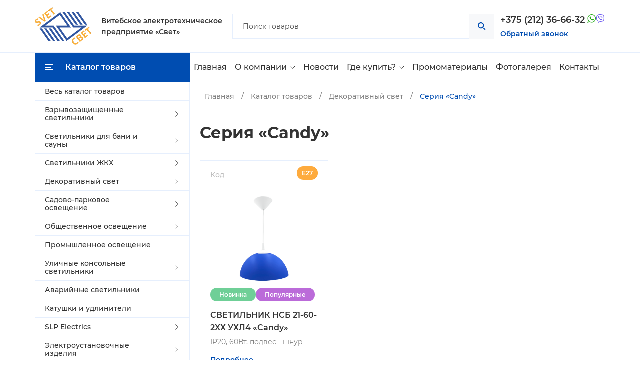

--- FILE ---
content_type: text/html; charset=UTF-8
request_url: https://svet-vitebsk.by/product-category/catalog/dekorativniy-svet/serija-candy/
body_size: 17882
content:
<!DOCTYPE html>
<html lang="ru-RU">
<head>
    <meta charset="UTF-8">
    <meta name="viewport" content="width=device-width, initial-scale=1, shrink-to-fit=no">
    
    <meta name='robots' content='index, follow, max-image-preview:large, max-snippet:-1, max-video-preview:-1' />

	<!-- This site is optimized with the Yoast SEO plugin v24.5 - https://yoast.com/wordpress/plugins/seo/ -->
	<title>Серия «Candy» | Свет</title>
	<link rel="canonical" href="https://svet-vitebsk.by/product-category/catalog/dekorativniy-svet/serija-candy/" />
	<meta property="og:locale" content="ru_RU" />
	<meta property="og:type" content="article" />
	<meta property="og:title" content="Серия «Candy» | Свет" />
	<meta property="og:url" content="https://svet-vitebsk.by/product-category/catalog/dekorativniy-svet/serija-candy/" />
	<meta property="og:site_name" content="Свет" />
	<meta name="twitter:card" content="summary_large_image" />
	<script type="application/ld+json" class="yoast-schema-graph">{"@context":"https://schema.org","@graph":[{"@type":"CollectionPage","@id":"https://svet-vitebsk.by/product-category/catalog/dekorativniy-svet/serija-candy/","url":"https://svet-vitebsk.by/product-category/catalog/dekorativniy-svet/serija-candy/","name":"Серия «Candy» | Свет","isPartOf":{"@id":"https://svet-vitebsk.by/#website"},"primaryImageOfPage":{"@id":"https://svet-vitebsk.by/product-category/catalog/dekorativniy-svet/serija-candy/#primaryimage"},"image":{"@id":"https://svet-vitebsk.by/product-category/catalog/dekorativniy-svet/serija-candy/#primaryimage"},"thumbnailUrl":"/wp-content/uploads/2022/10/sinij.png","breadcrumb":{"@id":"https://svet-vitebsk.by/product-category/catalog/dekorativniy-svet/serija-candy/#breadcrumb"},"inLanguage":"ru-RU"},{"@type":"ImageObject","inLanguage":"ru-RU","@id":"https://svet-vitebsk.by/product-category/catalog/dekorativniy-svet/serija-candy/#primaryimage","url":"/wp-content/uploads/2022/10/sinij.png","contentUrl":"/wp-content/uploads/2022/10/sinij.png","width":3024,"height":3024},{"@type":"BreadcrumbList","@id":"https://svet-vitebsk.by/product-category/catalog/dekorativniy-svet/serija-candy/#breadcrumb","itemListElement":[{"@type":"ListItem","position":1,"name":"Главная","item":"https://svet-vitebsk.by/"},{"@type":"ListItem","position":2,"name":"Магазин","item":"https://svet-vitebsk.by/shop/"},{"@type":"ListItem","position":3,"name":"Каталог товаров","item":"https://svet-vitebsk.by/product-category/catalog/"},{"@type":"ListItem","position":4,"name":"Декоративный свет","item":"https://svet-vitebsk.by/product-category/catalog/dekorativniy-svet/"},{"@type":"ListItem","position":5,"name":"Серия «Candy»"}]},{"@type":"WebSite","@id":"https://svet-vitebsk.by/#website","url":"https://svet-vitebsk.by/","name":"Свет","description":"Витебское электротехническое предприятие «Свет»","potentialAction":[{"@type":"SearchAction","target":{"@type":"EntryPoint","urlTemplate":"https://svet-vitebsk.by/?s={search_term_string}"},"query-input":{"@type":"PropertyValueSpecification","valueRequired":true,"valueName":"search_term_string"}}],"inLanguage":"ru-RU"}]}</script>
	<!-- / Yoast SEO plugin. -->


<link rel="alternate" type="application/rss+xml" title="Свет &raquo; Лента элемента Серия «Candy» таксономии Категория" href="https://svet-vitebsk.by/product-category/catalog/dekorativniy-svet/serija-candy/feed/" />
<style id='wp-img-auto-sizes-contain-inline-css'>
img:is([sizes=auto i],[sizes^="auto," i]){contain-intrinsic-size:3000px 1500px}
/*# sourceURL=wp-img-auto-sizes-contain-inline-css */
</style>
<style id='classic-theme-styles-inline-css'>
/*! This file is auto-generated */
.wp-block-button__link{color:#fff;background-color:#32373c;border-radius:9999px;box-shadow:none;text-decoration:none;padding:calc(.667em + 2px) calc(1.333em + 2px);font-size:1.125em}.wp-block-file__button{background:#32373c;color:#fff;text-decoration:none}
/*# sourceURL=/wp-includes/css/classic-themes.min.css */
</style>
<style id='woocommerce-inline-inline-css'>
.woocommerce form .form-row .required { visibility: visible; }
/*# sourceURL=woocommerce-inline-inline-css */
</style>
<link rel='stylesheet' id='ivory-search-styles-css' href='/wp-content/plugins/add-search-to-menu/public/css/ivory-search.min.css?ver=5.5.9' media='all' />
<link rel='stylesheet' id='brands-styles-css' href='/wp-content/plugins/woocommerce/assets/css/brands.css?ver=9.6.3' media='all' />
<link rel='stylesheet' id='fonts-css' href='/wp-content/themes/svet/fonts/stylesheet.css?ver=6.9' media='all' />
<link rel='stylesheet' id='normalize-css' href='/wp-content/themes/svet/css/normalize.min.css?ver=6.9' media='all' />
<link rel='stylesheet' id='lg-zoom-css' href='/wp-content/themes/svet/css/swiper-bundle.min.css?ver=6.9' media='all' />
<link rel='stylesheet' id='lightgallery-css' href='/wp-content/themes/svet/lightGallery-master/dist/css/lightgallery.css?ver=6.9' media='all' />
<link rel='stylesheet' id='style-css' href='/wp-content/themes/svet/css/style.css?ver=6.9' media='all' />
<link rel="https://api.w.org/" href="https://svet-vitebsk.by/wp-json/" /><link rel="alternate" title="JSON" type="application/json" href="https://svet-vitebsk.by/wp-json/wp/v2/product_cat/89" /><link rel="EditURI" type="application/rsd+xml" title="RSD" href="https://svet-vitebsk.by/xmlrpc.php?rsd" />
	<noscript><style>.woocommerce-product-gallery{ opacity: 1 !important; }</style></noscript>
	<style class='wp-fonts-local'>
@font-face{font-family:Inter;font-style:normal;font-weight:300 900;font-display:fallback;src:url('/wp-content/plugins/woocommerce/assets/fonts/Inter-VariableFont_slnt,wght.woff2') format('woff2');font-stretch:normal;}
@font-face{font-family:Cardo;font-style:normal;font-weight:400;font-display:fallback;src:url('/wp-content/plugins/woocommerce/assets/fonts/cardo_normal_400.woff2') format('woff2');}
</style>
    <link rel="stylesheet" href="/wp-content/themes/svet/style.css">
        <!-- Google Tag Manager -->
    <script>(function(w,d,s,l,i){w[l]=w[l]||[];w[l].push({'gtm.start':
                new Date().getTime(),event:'gtm.js'});var f=d.getElementsByTagName(s)[0],
            j=d.createElement(s),dl=l!='dataLayer'?'&l='+l:'';j.async=true;j.src=
            'https://www.googletagmanager.com/gtm.js?id='+i+dl;f.parentNode.insertBefore(j,f);
        })(window,document,'script','dataLayer','GTM-5XXGZTK');</script>
    <!-- End Google Tag Manager -->
</head>
<body>
<!-- Google Tag Manager (noscript) -->
<noscript><iframe src="https://www.googletagmanager.com/ns.html?id=GTM-5XXGZTK"
                  height="0" width="0" style="display:none;visibility:hidden"></iframe></noscript>
<!-- End Google Tag Manager (noscript) -->
<div class="menu-overlay"></div>
<header class="header">
    <div class="header_top">
        <div class="container">
                                    <div class="header_top_row">
                                                <a href="https://svet-vitebsk.by" class="header_top_logo">
                    <img src="/wp-content/uploads/2021/12/svet_logo_calc_blue1133.png" alt="" title="СВЕТ" class="header_top_logo-img">
                    <span class="header_top_logo-text">Витебское электротехническое предприятие «Свет»</span>
                </a>
                                <form class="header_info_search" action="https://svet-vitebsk.by/" method="get">
    <div class="header_top_search_group">
        <input type="text" id="input_search" name="s" class="input_search" placeholder="Поиск товаров">
        <button class="button_search">
            <svg width="16" height="16" viewBox="0 0 16 16" fill="none" xmlns="http://www.w3.org/2000/svg">
                <path d="M12.5817 11.1342C12.4883 11.0409 12.3774 10.9669 12.2554 10.9164C12.1334 10.8659 12.0026 10.84 11.8705 10.8401C11.7385 10.8402 11.6077 10.8663 11.4858 10.917C11.3638 10.9676 11.253 11.0418 11.1598 11.1353L11.1453 11.1497C11.0518 11.2428 10.9775 11.3534 10.9268 11.4753C10.8761 11.5972 10.85 11.7278 10.8499 11.8598C10.8498 11.9918 10.8757 12.1225 10.9262 12.2445C10.9768 12.3664 11.0509 12.4772 11.1443 12.5704L13.5121 14.936C13.699 15.1227 13.9512 15.2293 14.2154 15.2333C14.4795 15.2374 14.7348 15.1385 14.9274 14.9576C15.0251 14.8597 15.1024 14.7433 15.1549 14.6153C15.2074 14.4873 15.2341 14.3501 15.2333 14.2118C15.2325 14.0734 15.2044 13.9365 15.1504 13.8091C15.0965 13.6817 15.0179 13.5662 14.9191 13.4693L12.5817 11.1342Z" fill="#004DB1"/>
                <path d="M6.18377 12.3562C7.40545 12.3551 8.59937 11.9918 9.61461 11.3123C10.6298 10.6327 11.4208 9.66745 11.8876 8.53845C12.3543 7.40945 12.4758 6.16742 12.2368 4.96936C11.9978 3.77129 11.4089 2.67099 10.5447 1.80753C9.68045 0.944071 8.5796 0.356225 7.38132 0.1183C6.18304 -0.119625 4.94112 0.00305205 3.81255 0.470825C2.68397 0.938597 1.71942 1.73046 1.04081 2.74633C0.362198 3.76219 5.13017e-07 4.95644 0 6.17811C0.00261246 7.81683 0.655135 9.3876 1.81441 10.5458C2.97369 11.704 4.54506 12.3551 6.18377 12.3562ZM6.18377 2.03116C7.0038 2.03191 7.8052 2.27577 8.48666 2.73189C9.16812 3.18802 9.69906 3.83595 10.0123 4.59377C10.3256 5.3516 10.4072 6.18529 10.2468 6.98947C10.0863 7.79365 9.69108 8.53221 9.11097 9.11179C8.53086 9.69137 7.79193 10.086 6.98761 10.2457C6.18328 10.4054 5.34966 10.323 4.59213 10.009C3.83459 9.69505 3.18715 9.16352 2.73165 8.48164C2.27614 7.79976 2.03302 6.99814 2.03302 6.17811C2.03476 5.07815 2.47275 4.02379 3.2509 3.24635C4.02905 2.46891 5.08381 2.03189 6.18377 2.03116Z" fill="#004DB1"/>
            </svg>
        </button>
    </div>
<input type="hidden" name="id" value="280" /></form>                <div class="header_top_right">
                    <div class="header_top_right_row">
                                                <a href="tel:375212366632" class="phone-link">+375 (212) 36-66-32</a>
                        <div class="group_icon">
                            <a href="https://wa.me/375212366632" class="group_icon-link">
                                <svg width="18" height="17" viewBox="0 0 18 17" fill="none" xmlns="http://www.w3.org/2000/svg">
                                    <path d="M17.0842 8.28131C17.0842 12.8546 13.348 16.5621 8.73806 16.5621C7.27515 16.5621 5.90094 16.1879 4.70467 15.5327L0.0842285 17L1.59038 12.5558C0.830927 11.3086 0.393551 9.844 0.393551 8.28076C0.394106 3.70744 4.12926 0 8.73917 0C13.3485 0.00110868 17.0842 3.70799 17.0842 8.28131ZM8.7375 1.32044C4.86875 1.32044 1.72175 4.4436 1.72175 8.28298C1.72175 9.80631 2.21844 11.2166 3.05827 12.364L2.18241 14.9489L4.87762 14.0925C5.98631 14.8198 7.31285 15.2433 8.7375 15.2433C12.6063 15.2433 15.7544 12.1207 15.7544 8.28131C15.7555 4.4436 12.6068 1.32044 8.7375 1.32044ZM12.9527 10.1888C12.9006 10.1051 12.7642 10.0541 12.5602 9.9521C12.3568 9.8501 11.3496 9.35951 11.1628 9.29299C10.9743 9.2248 10.8379 9.19043 10.7015 9.39388C10.5668 9.59732 10.1744 10.0541 10.0541 10.1905C9.93488 10.3263 9.8157 10.3435 9.61115 10.2431C9.4066 10.14 8.74693 9.92715 7.96531 9.23589C7.35719 8.69707 6.94643 8.03352 6.8278 7.83008C6.7075 7.62719 6.8156 7.51743 6.91705 7.41654C7.00851 7.32507 7.1216 7.17928 7.22415 7.0601C7.3267 6.94202 7.36052 6.85832 7.4287 6.7225C7.49578 6.58669 7.46196 6.46861 7.41152 6.36606C7.36052 6.26406 6.95197 5.26625 6.78068 4.85991C6.6105 4.45414 6.44031 4.52121 6.32057 4.52121C6.20139 4.52121 6.06502 4.50458 5.92865 4.50458C5.79229 4.50458 5.57055 4.55392 5.38374 4.75736C5.19692 4.9608 4.66808 5.4514 4.66808 6.45032C4.66808 7.45035 5.40037 8.41435 5.50292 8.54961C5.60603 8.68432 6.91871 10.8014 8.99804 11.614C11.0785 12.4261 11.0785 12.1551 11.4532 12.1207C11.8291 12.0863 12.6639 11.6301 12.8335 11.1567C13.0043 10.6811 13.0043 10.2736 12.9527 10.1888Z" fill="#29AD1C"/>
                                </svg>
                            </a>
                            <a href="viber://chat?number=+375212366632" class="group_icon-link">
                                <svg width="17" height="17" viewBox="0 0 17 17" fill="none" xmlns="http://www.w3.org/2000/svg">
                                    <path d="M14.2686 1.65421C13.8471 1.26533 12.144 0.0289702 8.35044 0.0121732C8.35044 0.0121732 3.87684 -0.257597 1.69602 1.74278C0.482055 2.957 0.0550029 4.73366 0.00995632 6.93637C-0.0350903 9.13907 -0.0933709 13.2671 3.88574 14.3864H3.88956L3.88702 16.0943C3.88702 16.0943 3.86157 16.7858 4.31687 16.9268C4.86761 17.0978 5.19082 16.5723 5.71662 16.0057C6.00522 15.6947 6.40377 15.2379 6.70408 14.8887C9.42546 15.1178 11.5185 14.5943 11.7562 14.5169C12.3056 14.3388 15.4149 13.9402 15.9206 9.81273C16.4425 5.55825 15.6681 2.86716 14.2686 1.65421ZM14.7298 9.50758C14.303 12.954 11.7811 13.1706 11.3161 13.3197C11.1184 13.3834 9.28014 13.8407 6.96851 13.6898C6.96851 13.6898 5.24605 15.7678 4.70803 16.3081C4.62405 16.3926 4.5253 16.4267 4.45939 16.4099C4.36675 16.3872 4.3413 16.2776 4.34232 16.1172C4.34384 15.8882 4.35708 13.279 4.35708 13.279C4.35708 13.279 4.35504 13.279 4.35708 13.279C0.991056 12.3445 1.18728 8.83112 1.22545 6.99134C1.26363 5.15156 1.60924 3.6444 2.63589 2.63073C4.48051 0.959933 8.28046 1.2096 8.28046 1.2096C11.4895 1.2236 13.0271 2.18993 13.3837 2.51366C14.5676 3.52733 15.1708 5.95298 14.7298 9.50657V9.50758Z" fill="#7360F2"/>
                                    <path fill-rule="evenodd" clip-rule="evenodd" d="M8.41558 5.50318C8.42175 5.38485 8.52268 5.29393 8.64101 5.3001C9.08372 5.3232 9.45205 5.4572 9.71437 5.72844C9.9757 5.99863 10.1038 6.37609 10.1263 6.82942C10.1322 6.94776 10.041 7.04846 9.92264 7.05433C9.80429 7.0602 9.7036 6.96902 9.69773 6.85068C9.67848 6.46262 9.57201 6.19845 9.40594 6.02674C9.24088 5.85608 8.98899 5.74793 8.61865 5.72861C8.50033 5.72243 8.40941 5.6215 8.41558 5.50318Z" fill="#7360F2"/>
                                    <path fill-rule="evenodd" clip-rule="evenodd" d="M8.09043 4.34782C8.09907 4.22965 8.20188 4.14086 8.32006 4.14951C9.22101 4.21544 9.94619 4.52329 10.4744 5.09989L10.4745 5.09997C10.997 5.6709 11.2453 6.38114 11.2273 7.2142C11.2247 7.33266 11.1266 7.42662 11.0081 7.42405C10.8897 7.42149 10.7957 7.32338 10.7983 7.20491C10.8142 6.47026 10.5982 5.87066 10.158 5.38966C9.71909 4.91064 9.10561 4.63723 8.28874 4.57745C8.17056 4.5688 8.08178 4.46599 8.09043 4.34782Z" fill="#7360F2"/>
                                    <path fill-rule="evenodd" clip-rule="evenodd" d="M7.71168 3.24869C7.7125 3.13021 7.80922 3.03482 7.92771 3.03565C9.17278 3.04432 10.2252 3.45882 11.0702 4.28253C11.9222 5.11314 12.3436 6.24393 12.3543 7.64836C12.3552 7.76685 12.2598 7.86363 12.1414 7.86453C12.0229 7.86543 11.9261 7.77011 11.9252 7.65162C11.9152 6.33561 11.5237 5.32385 10.7707 4.58979C10.0106 3.84884 9.06686 3.47268 7.92472 3.46473C7.80623 3.4639 7.71085 3.36718 7.71168 3.24869Z" fill="#7360F2"/>
                                    <path d="M8.67238 9.71396C8.67238 9.71396 8.97396 9.73941 9.13633 9.53937L9.45293 9.14108C9.60563 8.94359 9.97415 8.81761 10.335 9.01867C10.6055 9.1729 10.868 9.34057 11.1217 9.52105C11.3612 9.69716 11.8516 10.1064 11.8531 10.1064C12.0868 10.3036 12.1407 10.5933 11.9816 10.8987C11.9816 10.9004 11.9804 10.9035 11.9804 10.905C11.8052 11.2087 11.5828 11.4826 11.3215 11.7164C11.3184 11.7179 11.3184 11.7194 11.3156 11.721C11.0886 11.9106 10.8656 12.0185 10.6465 12.0444C10.6143 12.0501 10.5815 12.0521 10.5488 12.0505C10.4522 12.0515 10.3561 12.0367 10.2643 12.0068L10.2572 11.9963C9.91969 11.9011 9.35622 11.6629 8.41788 11.1453C7.87488 10.8492 7.35792 10.5078 6.87255 10.1245C6.62927 9.93247 6.39721 9.72666 6.17751 9.50807L6.1541 9.48466L6.13068 9.46124L6.10727 9.43783C6.09938 9.43019 6.09175 9.4223 6.08386 9.41441C5.86526 9.19472 5.65946 8.96265 5.46746 8.71937C5.08423 8.23406 4.74274 7.71719 4.44666 7.1743C3.929 6.2357 3.69079 5.67275 3.59561 5.33477L3.58517 5.32765C3.55534 5.23579 3.54064 5.13969 3.54165 5.04311C3.53987 5.01042 3.54183 4.97763 3.54751 4.94539C3.57482 4.72669 3.68281 4.50349 3.87148 4.2758C3.87301 4.273 3.87454 4.273 3.87607 4.26994C4.10977 4.00865 4.38366 3.78631 4.68741 3.6113C4.68894 3.6113 4.69199 3.60977 4.69378 3.60977C4.99918 3.45071 5.2888 3.50466 5.48578 3.73702C5.48731 3.73855 5.89578 4.22897 6.07113 4.46845C6.25163 4.72238 6.4193 4.98518 6.57352 5.25588C6.77457 5.6165 6.64859 5.98578 6.4511 6.13798L6.05281 6.45457C5.85175 6.61695 5.87822 6.91853 5.87822 6.91853C5.87822 6.91853 6.46815 9.15126 8.67238 9.71396Z" fill="#7360F2"/>
                                </svg>
                            </a>
                        </div>
                    </div>
                    <a href="tel:375212366632" class="header_top_right-link">Обратный звонок</a>
                </div>
            </div>
                                </div>
    </div>
    <div class="header_menu">
        <div class="container">
            <div class="header_menu_row">
                <div class="header_menu_catalog">
                    <svg class="header_menu_catalog-img" width="17" height="12" viewBox="0 0 17 12" fill="none" xmlns="http://www.w3.org/2000/svg">
                        <rect width="17" height="2" fill="#FFFFFF"/>
                        <rect y="5" width="13" height="2" fill="#FFFFFF"/>
                        <rect y="10" width="17" height="2" fill="#FFFFFF"/>
                    </svg>&nbsp;Каталог товаров
                    <!--a href="/product-category/catalog/" class="header_menu_catalog-link">Каталог товаров</a-->
                </div>
                <ul class ="header_menu_ul"><li  class="menu-item menu-item-type-post_type menu-item-object-page menu-item-home header_menu_li"><div class="header_menu_li_group"><a class="header_menu_link" href="https://svet-vitebsk.by/">Главная</a></div></li>
<li  class="menu-item menu-item-type-post_type menu-item-object-page menu-item-has-children header_menu_li"><div class="header_menu_li_group"><a class="header_menu_link" href="https://svet-vitebsk.by/o-nashej-kompanii/">О компании</a></div>
<ul class="sub_menu">
	<li  class="menu-item menu-item-type-post_type menu-item-object-page sub_menu_li"><a class="sub_menu_link" href="https://svet-vitebsk.by/o-nashej-kompanii/investicii/">Инвестиционные проекты</a></li>
	<li  class="menu-item menu-item-type-post_type menu-item-object-page sub_menu_li"><a class="sub_menu_link" href="https://svet-vitebsk.by/o-nashej-kompanii/rukovodstvo/">Руководство</a></li>
	<li  class="menu-item menu-item-type-post_type menu-item-object-page sub_menu_li"><a class="sub_menu_link" href="https://svet-vitebsk.by/o-nashej-kompanii/proizvodstvennye-moshhnosti/">Производственные мощности</a></li>
	<li  class="menu-item menu-item-type-post_type menu-item-object-page sub_menu_li"><a class="sub_menu_link" href="https://svet-vitebsk.by/o-nashej-kompanii/sistema-menedzhmenta-kachestva/">Система менеджмента качества</a></li>
	<li  class="menu-item menu-item-type-post_type menu-item-object-page sub_menu_li"><a class="sub_menu_link" href="https://svet-vitebsk.by/vakansii/">Вакансии</a></li>
	<li  class="menu-item menu-item-type-post_type menu-item-object-page sub_menu_li"><a class="sub_menu_link" href="https://svet-vitebsk.by/profkom/">Профком</a></li>
</ul>
</li>
<li  class="menu-item menu-item-type-taxonomy menu-item-object-category header_menu_li"><div class="header_menu_li_group"><a class="header_menu_link" href="https://svet-vitebsk.by/novosti/">Новости</a></div></li>
<li  class="menu-item menu-item-type-custom menu-item-object-custom menu-item-has-children header_menu_li"><div class="header_menu_li_group"><a class="header_menu_link">Где купить?</a></div>
<ul class="sub_menu">
	<li  class="menu-item menu-item-type-post_type menu-item-object-page sub_menu_li"><a class="sub_menu_link" href="https://svet-vitebsk.by/kupit-v-belarusi/">Купить в Беларуси</a></li>
	<li  class="menu-item menu-item-type-post_type menu-item-object-page sub_menu_li"><a class="sub_menu_link" href="https://svet-vitebsk.by/kupit-v-rossii/">Купить в России</a></li>
</ul>
</li>
<li  class="menu-item menu-item-type-post_type menu-item-object-page header_menu_li"><div class="header_menu_li_group"><a class="header_menu_link" href="https://svet-vitebsk.by/promomaterialy/">Промоматериалы</a></div></li>
<li  class="menu-item menu-item-type-post_type menu-item-object-page header_menu_li"><div class="header_menu_li_group"><a class="header_menu_link" href="https://svet-vitebsk.by/fotogalereja/">Фотогалерея</a></div></li>
<li  class="menu-item menu-item-type-post_type menu-item-object-page header_menu_li"><div class="header_menu_li_group"><a class="header_menu_link" href="https://svet-vitebsk.by/kontakty/">Контакты</a></div></li>
</ul>                <div class="header_menu_mob-btn">Меню</div>
            </div>
        </div>
    </div>
    <div class="header_menu_mob">
        <ul class ="header_menu_mob_ul catalog"><li  class="menu-item menu-item-type-taxonomy menu-item-object-product_cat current-product_cat-ancestor header_menu_mob_li"><div class="header_menu_mob_li_group"><a class="header_menu_mob_link" href="https://svet-vitebsk.by/product-category/catalog/">Весь каталог товаров</a></div></li>
<li  class="menu-item menu-item-type-taxonomy menu-item-object-product_cat menu-item-has-children header_menu_mob_li"><div class="header_menu_mob_li_group"><a class="header_menu_mob_link" href="https://svet-vitebsk.by/product-category/catalog/vzryvozashhishhennye-svetilniki/">Взрывозащищенные светильники</a></div>
<ul class="sub_menu">
	<li  class="menu-item menu-item-type-taxonomy menu-item-object-product_cat sub_menu_li"><a class="sub_menu_link" href="https://svet-vitebsk.by/product-category/catalog/vzryvozashhishhennye-svetilniki/serija-02/">Серия 02</a></li>
	<li  class="menu-item menu-item-type-taxonomy menu-item-object-product_cat sub_menu_li"><a class="sub_menu_link" href="https://svet-vitebsk.by/product-category/catalog/vzryvozashhishhennye-svetilniki/serija-03/">Серия 03</a></li>
	<li  class="menu-item menu-item-type-taxonomy menu-item-object-product_cat sub_menu_li"><a class="sub_menu_link" href="https://svet-vitebsk.by/product-category/catalog/vzryvozashhishhennye-svetilniki/serija-09/">Серия 09</a></li>
	<li  class="menu-item menu-item-type-taxonomy menu-item-object-product_cat sub_menu_li"><a class="sub_menu_link" href="https://svet-vitebsk.by/product-category/catalog/vzryvozashhishhennye-svetilniki/serija-18/">Серия 18</a></li>
	<li  class="menu-item menu-item-type-taxonomy menu-item-object-product_cat sub_menu_li"><a class="sub_menu_link" href="https://svet-vitebsk.by/product-category/catalog/vzryvozashhishhennye-svetilniki/serija-23-03/">Серия 23/03</a></li>
	<li  class="menu-item menu-item-type-taxonomy menu-item-object-product_cat sub_menu_li"><a class="sub_menu_link" href="https://svet-vitebsk.by/product-category/catalog/vzryvozashhishhennye-svetilniki/serija-45/">Серия 45</a></li>
	<li  class="menu-item menu-item-type-taxonomy menu-item-object-product_cat sub_menu_li"><a class="sub_menu_link" href="https://svet-vitebsk.by/product-category/catalog/vzryvozashhishhennye-svetilniki/serija-47/">Серия 47</a></li>
	<li  class="menu-item menu-item-type-taxonomy menu-item-object-product_cat sub_menu_li"><a class="sub_menu_link" href="https://svet-vitebsk.by/product-category/catalog/vzryvozashhishhennye-svetilniki/serija-57/">Серия 57</a></li>
	<li  class="menu-item menu-item-type-taxonomy menu-item-object-product_cat sub_menu_li"><a class="sub_menu_link" href="https://svet-vitebsk.by/product-category/catalog/vzryvozashhishhennye-svetilniki/komplektujushhie-vzryvozashhishhennye-svetilniki/">Комплектующие</a></li>
</ul>
</li>
<li  class="menu-item menu-item-type-taxonomy menu-item-object-product_cat menu-item-has-children header_menu_mob_li"><div class="header_menu_mob_li_group"><a class="header_menu_mob_link" href="https://svet-vitebsk.by/product-category/catalog/svetilniki-dlja-bani-i-sauny/">Светильники для бани и сауны</a></div>
<ul class="sub_menu">
	<li  class="menu-item menu-item-type-taxonomy menu-item-object-product_cat menu-item-has-children sub_menu_li"><a class="sub_menu_link" href="https://svet-vitebsk.by/product-category/catalog/svetilniki-dlja-bani-i-sauny/svetilniki-ip54/">Светильники IP54</a>
	<ul class="sub_menu">
		<li  class="menu-item menu-item-type-taxonomy menu-item-object-product_cat sub_menu_li"><a class="sub_menu_link" href="https://svet-vitebsk.by/product-category/catalog/svetilniki-dlja-bani-i-sauny/svetilniki-s-patronom-e27/">Светильники с патроном Е27</a></li>
		<li  class="menu-item menu-item-type-taxonomy menu-item-object-product_cat sub_menu_li"><a class="sub_menu_link" href="https://svet-vitebsk.by/product-category/catalog/svetilniki-dlja-bani-i-sauny/svetilniki-svetodiodnye/">Светильники светодиодные</a></li>
	</ul>
</li>
	<li  class="menu-item menu-item-type-taxonomy menu-item-object-product_cat sub_menu_li"><a class="sub_menu_link" href="https://svet-vitebsk.by/product-category/catalog/svetilniki-dlja-bani-i-sauny/svetilniki-ip65/">Светильники IP65</a></li>
</ul>
</li>
<li  class="menu-item menu-item-type-taxonomy menu-item-object-product_cat menu-item-has-children header_menu_mob_li"><div class="header_menu_mob_li_group"><a class="header_menu_mob_link" href="https://svet-vitebsk.by/product-category/catalog/svetilniki-zhkh/">Светильники ЖКХ</a></div>
<ul class="sub_menu">
	<li  class="menu-item menu-item-type-taxonomy menu-item-object-product_cat sub_menu_li"><a class="sub_menu_link" href="https://svet-vitebsk.by/product-category/catalog/svetilniki-zhkh/svetilniki-s-patronom-e27-jekonom-klassa-zhkh/">Светильники с патроном Е27</a></li>
	<li  class="menu-item menu-item-type-taxonomy menu-item-object-product_cat sub_menu_li"><a class="sub_menu_link" href="https://svet-vitebsk.by/product-category/catalog/svetilniki-zhkh/svetilniki-svetodiodnye-jekonom-klassa-zhkh/">Светильники светодиодные</a></li>
</ul>
</li>
<li  class="menu-item menu-item-type-taxonomy menu-item-object-product_cat current-product_cat-ancestor current-menu-ancestor current-menu-parent current-product_cat-parent menu-item-has-children header_menu_mob_li"><div class="header_menu_mob_li_group"><a class="header_menu_mob_link" href="https://svet-vitebsk.by/product-category/catalog/dekorativniy-svet/">Декоративный свет</a></div>
<ul class="sub_menu">
	<li  class="menu-item menu-item-type-taxonomy menu-item-object-product_cat sub_menu_li"><a class="sub_menu_link" href="https://svet-vitebsk.by/product-category/catalog/dekorativniy-svet/dison/">Dison</a></li>
	<li  class="menu-item menu-item-type-taxonomy menu-item-object-product_cat sub_menu_li"><a class="sub_menu_link" href="https://svet-vitebsk.by/product-category/catalog/dekorativniy-svet/seriya-melodi/">Серия «Мелоди»</a></li>
	<li  class="menu-item menu-item-type-taxonomy menu-item-object-product_cat sub_menu_li"><a class="sub_menu_link" href="https://svet-vitebsk.by/product-category/catalog/dekorativniy-svet/seriya-liniya/">Серия «Линия»</a></li>
	<li  class="menu-item menu-item-type-taxonomy menu-item-object-product_cat sub_menu_li"><a class="sub_menu_link" href="https://svet-vitebsk.by/product-category/catalog/dekorativniy-svet/seriya-otto/">Серия «ОТТО»</a></li>
	<li  class="menu-item menu-item-type-taxonomy menu-item-object-product_cat sub_menu_li"><a class="sub_menu_link" href="https://svet-vitebsk.by/product-category/catalog/dekorativniy-svet/seriya-nbo/">Серия «НБО»</a></li>
	<li  class="menu-item menu-item-type-taxonomy menu-item-object-product_cat sub_menu_li"><a class="sub_menu_link" href="https://svet-vitebsk.by/product-category/catalog/dekorativniy-svet/serija-bonsaj/">Серия «Бонсай»</a></li>
	<li  class="menu-item menu-item-type-taxonomy menu-item-object-product_cat sub_menu_li"><a class="sub_menu_link" href="https://svet-vitebsk.by/product-category/catalog/dekorativniy-svet/serija-kioto/">Серия «Киото»</a></li>
	<li  class="menu-item menu-item-type-taxonomy menu-item-object-product_cat current-menu-item sub_menu_li"><a class="sub_menu_link" href="https://svet-vitebsk.by/product-category/catalog/dekorativniy-svet/serija-candy/" aria-current="page">Серия «Candy»</a></li>
	<li  class="menu-item menu-item-type-taxonomy menu-item-object-product_cat sub_menu_li"><a class="sub_menu_link" href="https://svet-vitebsk.by/product-category/catalog/dekorativniy-svet/serija-sfera/">Серия «Сфера»</a></li>
</ul>
</li>
<li  class="menu-item menu-item-type-taxonomy menu-item-object-product_cat menu-item-has-children header_menu_mob_li"><div class="header_menu_mob_li_group"><a class="header_menu_mob_link" href="https://svet-vitebsk.by/product-category/catalog/sadovo-parkovoe-osveshchenie/">Садово-парковое освещение</a></div>
<ul class="sub_menu">
	<li  class="menu-item menu-item-type-taxonomy menu-item-object-product_cat sub_menu_li"><a class="sub_menu_link" href="https://svet-vitebsk.by/product-category/catalog/sadovo-parkovoe-osveshchenie/svetilniki/">Светильники</a></li>
	<li  class="menu-item menu-item-type-taxonomy menu-item-object-product_cat sub_menu_li"><a class="sub_menu_link" href="https://svet-vitebsk.by/product-category/catalog/sadovo-parkovoe-osveshchenie/opori-i-krepleniya/">Опоры и крепления</a></li>
</ul>
</li>
<li  class="menu-item menu-item-type-taxonomy menu-item-object-product_cat menu-item-has-children header_menu_mob_li"><div class="header_menu_mob_li_group"><a class="header_menu_mob_link" href="https://svet-vitebsk.by/product-category/catalog/obshhestvennoe-osveshhenie/">Общественное освещение</a></div>
<ul class="sub_menu">
	<li  class="menu-item menu-item-type-taxonomy menu-item-object-product_cat sub_menu_li"><a class="sub_menu_link" href="https://svet-vitebsk.by/product-category/catalog/obshhestvennoe-osveshhenie/lyuminescentnye-svetilniki/">Люминесцентные светильники</a></li>
	<li  class="menu-item menu-item-type-taxonomy menu-item-object-product_cat sub_menu_li"><a class="sub_menu_link" href="https://svet-vitebsk.by/product-category/catalog/obshhestvennoe-osveshhenie/svetilniki-svetodiodnye-obshhestvennoe-osveshhenie/">Светильники светодиодные</a></li>
	<li  class="menu-item menu-item-type-taxonomy menu-item-object-product_cat sub_menu_li"><a class="sub_menu_link" href="https://svet-vitebsk.by/product-category/catalog/obshhestvennoe-osveshhenie/zashchitnye-reshetki-i-kronshtejny/">Защитные решетки и кронштейны</a></li>
</ul>
</li>
<li  class="menu-item menu-item-type-taxonomy menu-item-object-product_cat header_menu_mob_li"><div class="header_menu_mob_li_group"><a class="header_menu_mob_link" href="https://svet-vitebsk.by/product-category/catalog/promyshlennoe-osveshchenie/">Промышленное освещение</a></div></li>
<li  class="menu-item menu-item-type-taxonomy menu-item-object-product_cat menu-item-has-children header_menu_mob_li"><div class="header_menu_mob_li_group"><a class="header_menu_mob_link" href="https://svet-vitebsk.by/product-category/catalog/ulichnye-konsolnye-svetilniki/">Уличные консольные светильники</a></div>
<ul class="sub_menu">
	<li  class="menu-item menu-item-type-taxonomy menu-item-object-product_cat sub_menu_li"><a class="sub_menu_link" href="https://svet-vitebsk.by/product-category/catalog/ulichnye-konsolnye-svetilniki/svetilniki-ulichnye-konsolnye-svetilniki/">Светильники</a></li>
	<li  class="menu-item menu-item-type-taxonomy menu-item-object-product_cat sub_menu_li"><a class="sub_menu_link" href="https://svet-vitebsk.by/product-category/catalog/ulichnye-konsolnye-svetilniki/kronshteini/">Кронштейны</a></li>
</ul>
</li>
<li  class="menu-item menu-item-type-taxonomy menu-item-object-product_cat header_menu_mob_li"><div class="header_menu_mob_li_group"><a class="header_menu_mob_link" href="https://svet-vitebsk.by/product-category/catalog/avarijnye-svetilniki/">Аварийные светильники</a></div></li>
<li  class="menu-item menu-item-type-taxonomy menu-item-object-product_cat header_menu_mob_li"><div class="header_menu_mob_li_group"><a class="header_menu_mob_link" href="https://svet-vitebsk.by/product-category/katushki-i-udliniteli/">Катушки и удлинители</a></div></li>
<li  class="menu-item menu-item-type-taxonomy menu-item-object-product_cat menu-item-has-children header_menu_mob_li"><div class="header_menu_mob_li_group"><a class="header_menu_mob_link" href="https://svet-vitebsk.by/product-category/slp-electrics/">SLP Electrics</a></div>
<ul class="sub_menu">
	<li  class="menu-item menu-item-type-taxonomy menu-item-object-product_cat sub_menu_li"><a class="sub_menu_link" href="https://svet-vitebsk.by/product-category/slp-electrics/klemmnye-kolodki/">Клеммные колодки</a></li>
	<li  class="menu-item menu-item-type-taxonomy menu-item-object-product_cat sub_menu_li"><a class="sub_menu_link" href="https://svet-vitebsk.by/product-category/slp-electrics/kabelnye-vvody-soediniteli/">Кабельные вводы, соединители</a></li>
	<li  class="menu-item menu-item-type-taxonomy menu-item-object-product_cat sub_menu_li"><a class="sub_menu_link" href="https://svet-vitebsk.by/product-category/slp-electrics/siz/">СИЗ</a></li>
	<li  class="menu-item menu-item-type-taxonomy menu-item-object-product_cat sub_menu_li"><a class="sub_menu_link" href="https://svet-vitebsk.by/product-category/slp-electrics/homuty/">Хомуты</a></li>
</ul>
</li>
<li  class="menu-item menu-item-type-taxonomy menu-item-object-product_cat menu-item-has-children header_menu_mob_li"><div class="header_menu_mob_li_group"><a class="header_menu_mob_link" href="https://svet-vitebsk.by/product-category/catalog/elektroustanovochnye-izdeliya/">Электроустановочные изделия</a></div>
<ul class="sub_menu">
	<li  class="menu-item menu-item-type-taxonomy menu-item-object-product_cat sub_menu_li"><a class="sub_menu_link" href="https://svet-vitebsk.by/product-category/catalog/elektroustanovochnye-izdeliya/soediniteli-elektricheskie/">Соединители электрические</a></li>
	<li  class="menu-item menu-item-type-taxonomy menu-item-object-product_cat sub_menu_li"><a class="sub_menu_link" href="https://svet-vitebsk.by/product-category/catalog/elektroustanovochnye-izdeliya/korobki-soedinitelnye/">Коробки соединительные</a></li>
	<li  class="menu-item menu-item-type-taxonomy menu-item-object-product_cat sub_menu_li"><a class="sub_menu_link" href="https://svet-vitebsk.by/product-category/catalog/elektroustanovochnye-izdeliya/vilki-rozetki-kauchuk/">Вилки, розетки (каучук)</a></li>
</ul>
</li>
<li  class="menu-item menu-item-type-taxonomy menu-item-object-product_cat header_menu_mob_li"><div class="header_menu_mob_li_group"><a class="header_menu_mob_link" href="https://svet-vitebsk.by/product-category/catalog/komplektujushhie-vzryvozashhishhennye-svetilniki-catalog/">Комплектующие</a></div></li>
<li  class="menu-item menu-item-type-taxonomy menu-item-object-product_cat header_menu_mob_li"><div class="header_menu_mob_li_group"><a class="header_menu_mob_link" href="https://svet-vitebsk.by/product-category/catalog/prochee/">Прочее</a></div></li>
</ul>        <ul class ="header_menu_mob_ul menu"><li  class="menu-item menu-item-type-post_type menu-item-object-page menu-item-home header_menu_mob_li"><div class="header_menu_mob_li_group"><a class="header_menu_mob_link" href="https://svet-vitebsk.by/">Главная</a></div></li>
<li  class="menu-item menu-item-type-post_type menu-item-object-page menu-item-has-children header_menu_mob_li"><div class="header_menu_mob_li_group"><a class="header_menu_mob_link" href="https://svet-vitebsk.by/o-nashej-kompanii/">О компании</a></div>
<ul class="sub_menu">
	<li  class="menu-item menu-item-type-post_type menu-item-object-page sub_menu_li"><a class="sub_menu_link" href="https://svet-vitebsk.by/o-nashej-kompanii/investicii/">Инвестиционные проекты</a></li>
	<li  class="menu-item menu-item-type-post_type menu-item-object-page sub_menu_li"><a class="sub_menu_link" href="https://svet-vitebsk.by/?page_id=30">История</a></li>
	<li  class="menu-item menu-item-type-post_type menu-item-object-page sub_menu_li"><a class="sub_menu_link" href="https://svet-vitebsk.by/o-nashej-kompanii/proizvodstvennye-moshhnosti/">Производственные мощности</a></li>
	<li  class="menu-item menu-item-type-post_type menu-item-object-page sub_menu_li"><a class="sub_menu_link" href="https://svet-vitebsk.by/o-nashej-kompanii/sistema-menedzhmenta-kachestva/">Система менеджмента качества</a></li>
	<li  class="menu-item menu-item-type-post_type menu-item-object-page sub_menu_li"><a class="sub_menu_link" href="https://svet-vitebsk.by/o-nashej-kompanii/rukovodstvo/">Руководство</a></li>
</ul>
</li>
<li  class="menu-item menu-item-type-taxonomy menu-item-object-category header_menu_mob_li"><div class="header_menu_mob_li_group"><a class="header_menu_mob_link" href="https://svet-vitebsk.by/novosti/">Новости</a></div></li>
<li  class="menu-item menu-item-type-custom menu-item-object-custom menu-item-has-children header_menu_mob_li"><div class="header_menu_mob_li_group"><a class="header_menu_mob_link">Где купить?</a></div>
<ul class="sub_menu">
	<li  class="menu-item menu-item-type-post_type menu-item-object-page sub_menu_li"><a class="sub_menu_link" href="https://svet-vitebsk.by/kupit-v-belarusi/">Купить в Беларуси</a></li>
	<li  class="menu-item menu-item-type-post_type menu-item-object-page sub_menu_li"><a class="sub_menu_link" href="https://svet-vitebsk.by/kupit-v-rossii/">Купить в России</a></li>
</ul>
</li>
<li  class="menu-item menu-item-type-post_type menu-item-object-page header_menu_mob_li"><div class="header_menu_mob_li_group"><a class="header_menu_mob_link" href="https://svet-vitebsk.by/promomaterialy/">Промоматериалы</a></div></li>
<li  class="menu-item menu-item-type-post_type menu-item-object-page header_menu_mob_li"><div class="header_menu_mob_li_group"><a class="header_menu_mob_link" href="https://svet-vitebsk.by/fotogalereja/">Фотогалерея</a></div></li>
<li  class="menu-item menu-item-type-post_type menu-item-object-page header_menu_mob_li"><div class="header_menu_mob_li_group"><a class="header_menu_mob_link" href="https://svet-vitebsk.by/kontakty/">Контакты</a></div></li>
</ul>    </div>
</header>
<main>
    <div class="container">
        <div class="main_wrapper">
            <aside class="aside">
                <ul class ="aside_menu"><li  class="menu-item menu-item-type-taxonomy menu-item-object-product_cat current-product_cat-ancestor aside_menu_li"><div class="aside_menu_li_group"><a class="aside_menu_link" href="https://svet-vitebsk.by/product-category/catalog/">Весь каталог товаров</a></div></li>
<li  class="menu-item menu-item-type-taxonomy menu-item-object-product_cat menu-item-has-children aside_menu_li"><div class="aside_menu_li_group"><a class="aside_menu_link" href="https://svet-vitebsk.by/product-category/catalog/vzryvozashhishhennye-svetilniki/">Взрывозащищенные светильники</a></div>
<ul class="sub_menu">
	<li  class="menu-item menu-item-type-taxonomy menu-item-object-product_cat sub_menu_li"><a class="sub_menu_link" href="https://svet-vitebsk.by/product-category/catalog/vzryvozashhishhennye-svetilniki/serija-02/">Серия 02</a></li>
	<li  class="menu-item menu-item-type-taxonomy menu-item-object-product_cat sub_menu_li"><a class="sub_menu_link" href="https://svet-vitebsk.by/product-category/catalog/vzryvozashhishhennye-svetilniki/serija-03/">Серия 03</a></li>
	<li  class="menu-item menu-item-type-taxonomy menu-item-object-product_cat sub_menu_li"><a class="sub_menu_link" href="https://svet-vitebsk.by/product-category/catalog/vzryvozashhishhennye-svetilniki/serija-09/">Серия 09</a></li>
	<li  class="menu-item menu-item-type-taxonomy menu-item-object-product_cat sub_menu_li"><a class="sub_menu_link" href="https://svet-vitebsk.by/product-category/catalog/vzryvozashhishhennye-svetilniki/serija-18/">Серия 18</a></li>
	<li  class="menu-item menu-item-type-taxonomy menu-item-object-product_cat sub_menu_li"><a class="sub_menu_link" href="https://svet-vitebsk.by/product-category/catalog/vzryvozashhishhennye-svetilniki/serija-23-03/">Серия 23/03</a></li>
	<li  class="menu-item menu-item-type-taxonomy menu-item-object-product_cat sub_menu_li"><a class="sub_menu_link" href="https://svet-vitebsk.by/product-category/catalog/vzryvozashhishhennye-svetilniki/serija-45/">Серия 45</a></li>
	<li  class="menu-item menu-item-type-taxonomy menu-item-object-product_cat sub_menu_li"><a class="sub_menu_link" href="https://svet-vitebsk.by/product-category/catalog/vzryvozashhishhennye-svetilniki/serija-47/">Серия 47</a></li>
	<li  class="menu-item menu-item-type-taxonomy menu-item-object-product_cat sub_menu_li"><a class="sub_menu_link" href="https://svet-vitebsk.by/product-category/catalog/vzryvozashhishhennye-svetilniki/serija-57/">Серия 57</a></li>
	<li  class="menu-item menu-item-type-taxonomy menu-item-object-product_cat sub_menu_li"><a class="sub_menu_link" href="https://svet-vitebsk.by/product-category/catalog/vzryvozashhishhennye-svetilniki/komplektujushhie-vzryvozashhishhennye-svetilniki/">Комплектующие</a></li>
</ul>
</li>
<li  class="menu-item menu-item-type-taxonomy menu-item-object-product_cat menu-item-has-children aside_menu_li"><div class="aside_menu_li_group"><a class="aside_menu_link" href="https://svet-vitebsk.by/product-category/catalog/svetilniki-dlja-bani-i-sauny/">Светильники для бани и сауны</a></div>
<ul class="sub_menu">
	<li  class="menu-item menu-item-type-taxonomy menu-item-object-product_cat menu-item-has-children sub_menu_li"><a class="sub_menu_link" href="https://svet-vitebsk.by/product-category/catalog/svetilniki-dlja-bani-i-sauny/svetilniki-ip54/">Светильники IP54</a>
	<ul class="sub_menu">
		<li  class="menu-item menu-item-type-taxonomy menu-item-object-product_cat sub_menu_li"><a class="sub_menu_link" href="https://svet-vitebsk.by/product-category/catalog/svetilniki-dlja-bani-i-sauny/svetilniki-s-patronom-e27/">Светильники с патроном Е27</a></li>
		<li  class="menu-item menu-item-type-taxonomy menu-item-object-product_cat sub_menu_li"><a class="sub_menu_link" href="https://svet-vitebsk.by/product-category/catalog/svetilniki-dlja-bani-i-sauny/svetilniki-svetodiodnye/">Светильники светодиодные</a></li>
	</ul>
</li>
	<li  class="menu-item menu-item-type-taxonomy menu-item-object-product_cat sub_menu_li"><a class="sub_menu_link" href="https://svet-vitebsk.by/product-category/catalog/svetilniki-dlja-bani-i-sauny/svetilniki-ip65/">Светильники IP65</a></li>
</ul>
</li>
<li  class="menu-item menu-item-type-taxonomy menu-item-object-product_cat menu-item-has-children aside_menu_li"><div class="aside_menu_li_group"><a class="aside_menu_link" href="https://svet-vitebsk.by/product-category/catalog/svetilniki-zhkh/">Светильники ЖКХ</a></div>
<ul class="sub_menu">
	<li  class="menu-item menu-item-type-taxonomy menu-item-object-product_cat sub_menu_li"><a class="sub_menu_link" href="https://svet-vitebsk.by/product-category/catalog/svetilniki-zhkh/svetilniki-s-patronom-e27-jekonom-klassa-zhkh/">Светильники с патроном Е27</a></li>
	<li  class="menu-item menu-item-type-taxonomy menu-item-object-product_cat sub_menu_li"><a class="sub_menu_link" href="https://svet-vitebsk.by/product-category/catalog/svetilniki-zhkh/svetilniki-svetodiodnye-jekonom-klassa-zhkh/">Светильники светодиодные</a></li>
</ul>
</li>
<li  class="menu-item menu-item-type-taxonomy menu-item-object-product_cat current-product_cat-ancestor current-menu-ancestor current-menu-parent current-product_cat-parent menu-item-has-children aside_menu_li"><div class="aside_menu_li_group"><a class="aside_menu_link" href="https://svet-vitebsk.by/product-category/catalog/dekorativniy-svet/">Декоративный свет</a></div>
<ul class="sub_menu">
	<li  class="menu-item menu-item-type-taxonomy menu-item-object-product_cat sub_menu_li"><a class="sub_menu_link" href="https://svet-vitebsk.by/product-category/catalog/dekorativniy-svet/dison/">Dison</a></li>
	<li  class="menu-item menu-item-type-taxonomy menu-item-object-product_cat sub_menu_li"><a class="sub_menu_link" href="https://svet-vitebsk.by/product-category/catalog/dekorativniy-svet/seriya-melodi/">Серия «Мелоди»</a></li>
	<li  class="menu-item menu-item-type-taxonomy menu-item-object-product_cat sub_menu_li"><a class="sub_menu_link" href="https://svet-vitebsk.by/product-category/catalog/dekorativniy-svet/seriya-liniya/">Серия «Линия»</a></li>
	<li  class="menu-item menu-item-type-taxonomy menu-item-object-product_cat sub_menu_li"><a class="sub_menu_link" href="https://svet-vitebsk.by/product-category/catalog/dekorativniy-svet/seriya-otto/">Серия «ОТТО»</a></li>
	<li  class="menu-item menu-item-type-taxonomy menu-item-object-product_cat sub_menu_li"><a class="sub_menu_link" href="https://svet-vitebsk.by/product-category/catalog/dekorativniy-svet/seriya-nbo/">Серия «НБО»</a></li>
	<li  class="menu-item menu-item-type-taxonomy menu-item-object-product_cat sub_menu_li"><a class="sub_menu_link" href="https://svet-vitebsk.by/product-category/catalog/dekorativniy-svet/serija-bonsaj/">Серия «Бонсай»</a></li>
	<li  class="menu-item menu-item-type-taxonomy menu-item-object-product_cat sub_menu_li"><a class="sub_menu_link" href="https://svet-vitebsk.by/product-category/catalog/dekorativniy-svet/serija-kioto/">Серия «Киото»</a></li>
	<li  class="menu-item menu-item-type-taxonomy menu-item-object-product_cat current-menu-item sub_menu_li"><a class="sub_menu_link" href="https://svet-vitebsk.by/product-category/catalog/dekorativniy-svet/serija-candy/" aria-current="page">Серия «Candy»</a></li>
	<li  class="menu-item menu-item-type-taxonomy menu-item-object-product_cat sub_menu_li"><a class="sub_menu_link" href="https://svet-vitebsk.by/product-category/catalog/dekorativniy-svet/serija-sfera/">Серия «Сфера»</a></li>
</ul>
</li>
<li  class="menu-item menu-item-type-taxonomy menu-item-object-product_cat menu-item-has-children aside_menu_li"><div class="aside_menu_li_group"><a class="aside_menu_link" href="https://svet-vitebsk.by/product-category/catalog/sadovo-parkovoe-osveshchenie/">Садово-парковое освещение</a></div>
<ul class="sub_menu">
	<li  class="menu-item menu-item-type-taxonomy menu-item-object-product_cat sub_menu_li"><a class="sub_menu_link" href="https://svet-vitebsk.by/product-category/catalog/sadovo-parkovoe-osveshchenie/svetilniki/">Светильники</a></li>
	<li  class="menu-item menu-item-type-taxonomy menu-item-object-product_cat sub_menu_li"><a class="sub_menu_link" href="https://svet-vitebsk.by/product-category/catalog/sadovo-parkovoe-osveshchenie/opori-i-krepleniya/">Опоры и крепления</a></li>
</ul>
</li>
<li  class="menu-item menu-item-type-taxonomy menu-item-object-product_cat menu-item-has-children aside_menu_li"><div class="aside_menu_li_group"><a class="aside_menu_link" href="https://svet-vitebsk.by/product-category/catalog/obshhestvennoe-osveshhenie/">Общественное освещение</a></div>
<ul class="sub_menu">
	<li  class="menu-item menu-item-type-taxonomy menu-item-object-product_cat sub_menu_li"><a class="sub_menu_link" href="https://svet-vitebsk.by/product-category/catalog/obshhestvennoe-osveshhenie/lyuminescentnye-svetilniki/">Люминесцентные светильники</a></li>
	<li  class="menu-item menu-item-type-taxonomy menu-item-object-product_cat sub_menu_li"><a class="sub_menu_link" href="https://svet-vitebsk.by/product-category/catalog/obshhestvennoe-osveshhenie/svetilniki-svetodiodnye-obshhestvennoe-osveshhenie/">Светильники светодиодные</a></li>
	<li  class="menu-item menu-item-type-taxonomy menu-item-object-product_cat sub_menu_li"><a class="sub_menu_link" href="https://svet-vitebsk.by/product-category/catalog/obshhestvennoe-osveshhenie/zashchitnye-reshetki-i-kronshtejny/">Защитные решетки и кронштейны</a></li>
</ul>
</li>
<li  class="menu-item menu-item-type-taxonomy menu-item-object-product_cat aside_menu_li"><div class="aside_menu_li_group"><a class="aside_menu_link" href="https://svet-vitebsk.by/product-category/catalog/promyshlennoe-osveshchenie/">Промышленное освещение</a></div></li>
<li  class="menu-item menu-item-type-taxonomy menu-item-object-product_cat menu-item-has-children aside_menu_li"><div class="aside_menu_li_group"><a class="aside_menu_link" href="https://svet-vitebsk.by/product-category/catalog/ulichnye-konsolnye-svetilniki/">Уличные консольные светильники</a></div>
<ul class="sub_menu">
	<li  class="menu-item menu-item-type-taxonomy menu-item-object-product_cat sub_menu_li"><a class="sub_menu_link" href="https://svet-vitebsk.by/product-category/catalog/ulichnye-konsolnye-svetilniki/svetilniki-ulichnye-konsolnye-svetilniki/">Светильники</a></li>
	<li  class="menu-item menu-item-type-taxonomy menu-item-object-product_cat sub_menu_li"><a class="sub_menu_link" href="https://svet-vitebsk.by/product-category/catalog/ulichnye-konsolnye-svetilniki/kronshteini/">Кронштейны</a></li>
</ul>
</li>
<li  class="menu-item menu-item-type-taxonomy menu-item-object-product_cat aside_menu_li"><div class="aside_menu_li_group"><a class="aside_menu_link" href="https://svet-vitebsk.by/product-category/catalog/avarijnye-svetilniki/">Аварийные светильники</a></div></li>
<li  class="menu-item menu-item-type-taxonomy menu-item-object-product_cat aside_menu_li"><div class="aside_menu_li_group"><a class="aside_menu_link" href="https://svet-vitebsk.by/product-category/katushki-i-udliniteli/">Катушки и удлинители</a></div></li>
<li  class="menu-item menu-item-type-taxonomy menu-item-object-product_cat menu-item-has-children aside_menu_li"><div class="aside_menu_li_group"><a class="aside_menu_link" href="https://svet-vitebsk.by/product-category/slp-electrics/">SLP Electrics</a></div>
<ul class="sub_menu">
	<li  class="menu-item menu-item-type-taxonomy menu-item-object-product_cat sub_menu_li"><a class="sub_menu_link" href="https://svet-vitebsk.by/product-category/slp-electrics/klemmnye-kolodki/">Клеммные колодки</a></li>
	<li  class="menu-item menu-item-type-taxonomy menu-item-object-product_cat sub_menu_li"><a class="sub_menu_link" href="https://svet-vitebsk.by/product-category/slp-electrics/kabelnye-vvody-soediniteli/">Кабельные вводы, соединители</a></li>
	<li  class="menu-item menu-item-type-taxonomy menu-item-object-product_cat sub_menu_li"><a class="sub_menu_link" href="https://svet-vitebsk.by/product-category/slp-electrics/siz/">СИЗ</a></li>
	<li  class="menu-item menu-item-type-taxonomy menu-item-object-product_cat sub_menu_li"><a class="sub_menu_link" href="https://svet-vitebsk.by/product-category/slp-electrics/homuty/">Хомуты</a></li>
</ul>
</li>
<li  class="menu-item menu-item-type-taxonomy menu-item-object-product_cat menu-item-has-children aside_menu_li"><div class="aside_menu_li_group"><a class="aside_menu_link" href="https://svet-vitebsk.by/product-category/catalog/elektroustanovochnye-izdeliya/">Электроустановочные изделия</a></div>
<ul class="sub_menu">
	<li  class="menu-item menu-item-type-taxonomy menu-item-object-product_cat sub_menu_li"><a class="sub_menu_link" href="https://svet-vitebsk.by/product-category/catalog/elektroustanovochnye-izdeliya/soediniteli-elektricheskie/">Соединители электрические</a></li>
	<li  class="menu-item menu-item-type-taxonomy menu-item-object-product_cat sub_menu_li"><a class="sub_menu_link" href="https://svet-vitebsk.by/product-category/catalog/elektroustanovochnye-izdeliya/korobki-soedinitelnye/">Коробки соединительные</a></li>
	<li  class="menu-item menu-item-type-taxonomy menu-item-object-product_cat sub_menu_li"><a class="sub_menu_link" href="https://svet-vitebsk.by/product-category/catalog/elektroustanovochnye-izdeliya/vilki-rozetki-kauchuk/">Вилки, розетки (каучук)</a></li>
</ul>
</li>
<li  class="menu-item menu-item-type-taxonomy menu-item-object-product_cat aside_menu_li"><div class="aside_menu_li_group"><a class="aside_menu_link" href="https://svet-vitebsk.by/product-category/catalog/komplektujushhie-vzryvozashhishhennye-svetilniki-catalog/">Комплектующие</a></div></li>
<li  class="menu-item menu-item-type-taxonomy menu-item-object-product_cat aside_menu_li"><div class="aside_menu_li_group"><a class="aside_menu_link" href="https://svet-vitebsk.by/product-category/catalog/prochee/">Прочее</a></div></li>
</ul>                                                <div class="aside_shop">
                                        <span class="aside_shop-title">Купить онлайн</span>
                                                            <p class="aside_shop-text">Купить нашу продукцию можно нажав на ссылку одного из интернет-магазинов, представленных ниже:</p>
                                                            <div class="aside_shop_cards">
                                                <div class="card">
                                                                                                                <a href="https://rs24.ru/search.htm?N=100007236&amp;Nrpp=16" class="card_left" target="_blank">
                                <img src="/wp-content/uploads/2023/05/rs_logo-1.png" alt="" title="rs_logo" class="card_left-img">
                            </a>
                                                        <div class="card_right">
                                                                <a href="https://rs24.ru/search.htm?N=100007236&amp;Nrpp=16" title="www.rs24.ru" target="_blank" class="card_right-address">www.rs24.ru</a>
                                                                                                <span class="card_right-name">Русский Свет</span>
                                                            </div>
                        </div>
                                                <div class="card">
                                                                                                                <a href="https://www.ozon.ru/brand/svet-87297055/" class="card_left" target="_blank">
                                <img src="/wp-content/uploads/2021/12/oz.jpg" alt="" title="oz" class="card_left-img">
                            </a>
                                                        <div class="card_right">
                                                                <a href="https://www.ozon.ru/brand/svet-87297055/" title="www.ozon.ru" target="_blank" class="card_right-address">www.ozon.ru</a>
                                                                                                <span class="card_right-name">Ozon</span>
                                                            </div>
                        </div>
                                                <div class="card">
                                                                                                                <a href="https://www.oma.by/brands/svet/" class="card_left" target="_blank">
                                <img src="/wp-content/uploads/2021/12/oma.jpg" alt="" title="oma" class="card_left-img">
                            </a>
                                                        <div class="card_right">
                                                                <a href="https://www.oma.by/brands/svet/" title="www.oma.by" target="_blank" class="card_right-address">www.oma.by</a>
                                                                                                <span class="card_right-name">Торговая сеть «ОМА»</span>
                                                            </div>
                        </div>
                                                <div class="card">
                                                                                                                <a href="https://7745.by/catalog/svetilniki/yupiter" class="card_left" target="_blank">
                                <img src="/wp-content/uploads/2021/12/7745.jpg" alt="" title="7745" class="card_left-img">
                            </a>
                                                        <div class="card_right">
                                                                <a href="https://7745.by/catalog/svetilniki/yupiter" title="www.7745.by" target="_blank" class="card_right-address">www.7745.by</a>
                                                                                                <span class="card_right-name">7745 Большой магазин</span>
                                                            </div>
                        </div>
                                                <div class="card">
                                                                                                                <a href="https://ksk.by/search/?search=%D0%B2%D1%8D%D0%BF%20%D1%81%D0%B2%D0%B5%D1%82" class="card_left" target="_blank">
                                <img src="/wp-content/uploads/2021/12/ksk-1.jpg" alt="" title="ksk" class="card_left-img">
                            </a>
                                                        <div class="card_right">
                                                                <a href="https://ksk.by/search/?search=%D0%B2%D1%8D%D0%BF%20%D1%81%D0%B2%D0%B5%D1%82" title="www.ksk.by" target="_blank" class="card_right-address">www.ksk.by</a>
                                                                                                <span class="card_right-name">КСК СтройМаркет</span>
                                                            </div>
                        </div>
                                                <div class="card">
                                                                                                                <a href="https://elswi.by/svetilniki/svetilniki-bez-lamp/svetilniki-dlya-zhkkh-nbp/" class="card_left" target="_blank">
                                <img src="/wp-content/uploads/2022/03/logo.png" alt="" title="logo" class="card_left-img">
                            </a>
                                                        <div class="card_right">
                                                                <a href="https://elswi.by/svetilniki/svetilniki-bez-lamp/svetilniki-dlya-zhkkh-nbp/" title="www.elswi.by" target="_blank" class="card_right-address">www.elswi.by</a>
                                                                                                <span class="card_right-name">ООО "Элсви" </span>
                                                            </div>
                        </div>
                                                <div class="card">
                                                                                                                <a href="https://www.vseinstrumenti.ru/electrika-i-svet/svetilniki/nastenno-potolochnye/svet/" class="card_left" target="_blank">
                                <img src="/wp-content/uploads/2022/09/vseinstrumenti.png" alt="" title="vseinstrumenti" class="card_left-img">
                            </a>
                                                        <div class="card_right">
                                                                <a href="https://www.vseinstrumenti.ru/electrika-i-svet/svetilniki/nastenno-potolochnye/svet/" title="www.vseinstrumenti.ru" target="_blank" class="card_right-address">www.vseinstrumenti.ru</a>
                                                                                                <span class="card_right-name">Все инструменты</span>
                                                            </div>
                        </div>
                                            </div>
                                    </div>
                                            </aside>
            <div class="main">
                            <nav class="navigation"><span><span><a href="https://svet-vitebsk.by/">Главная</a></span> / <span><a href="https://svet-vitebsk.by/product-category/catalog/">Каталог товаров</a></span> / <span><a href="https://svet-vitebsk.by/product-category/catalog/dekorativniy-svet/">Декоративный свет</a></span> / <span class="breadcrumb_last" aria-current="page">Серия «Candy»</span></span></nav>                                <h1 class="h1">Серия «Candy»</h1>
                            <section class="catalog products columns-4">

	        <div class="catalog_cards">
        <div class="card">
	<span class="card-kod">Код </span><a href="https://svet-vitebsk.by/product/catalog/dekorativniy-svet/serija-candy/svetilnik-nsb-21-60-2hh-uhl4-candy/" class="card_top woocommerce-LoopProduct-link woocommerce-loop-product__link">                    <img src="/wp-content/uploads/2022/10/sinij.png" alt="СВЕТИЛЬНИК НСБ 21-60-2ХХ УХЛ4 &#171;Candy&#187;" class="card_top-img">
                <span class="card_top-plinth">E27</span>        <div class="card_top-status-row"><span class="card_top-status new">Новинка</span><span class="card_top-status popular">Популярные</span></div></a><div class="card_content"><a href="https://svet-vitebsk.by/product/catalog/dekorativniy-svet/serija-candy/svetilnik-nsb-21-60-2hh-uhl4-candy/" class="card_content-title woocommerce-loop-product__title">СВЕТИЛЬНИК НСБ 21-60-2ХХ УХЛ4 &#171;Candy&#187;</a>
<p class="card_content-text"> IP20, 60Вт, подвес - шнур </p><a href="https://svet-vitebsk.by/product/catalog/dekorativniy-svet/serija-candy/svetilnik-nsb-21-60-2hh-uhl4-candy/" data-quantity="1" class="card_content-btn button product_type_simple" data-product_id="2543" data-product_sku="" aria-label="Прочитайте больше о &ldquo;СВЕТИЛЬНИК НСБ 21-60-2ХХ УХЛ4 &quot;Candy&quot;&rdquo;" rel="nofollow" data-success_message="">Подробнее</a></div></div>
        </div>
	    </section>

</div></div></div><div class="newsletter_bg">
    <div class="container">
        <section class="newsletter">
            <div class="newsletter_info">
                                <span class="newsletter_info-title">Подписаться на новости</span>
                                                <p class="newsletter_info-text">Оставайтесь в курсе последних новостей и спецпредложений</p>
                            </div>
            <form class="newsletter_form" id="newsletter_form">
                <input type="text" name="email" id="newsletter_email" class="form-input" placeholder="E-mail: ">
                <button class="form-btn">Отправить</button>
            </form>
        </section>
    </div>
</div>
</main>
<footer class="footer">
            <div class="footer_top">
        <div class="container">
            <div class="footer_top_row">
                <div class="footer_top_info">
                                                                <a href="https://svet-vitebsk.by" class="footer_top_info_logo">
                            <img src="/wp-content/uploads/2021/12/svet_logo_calc_blue1133.png" alt="" title="СВЕТ" class="footer_top_info_logo-img">
                            <span class="footer_top_info_logo-text">Витебское электротехническое предприятие «Свет»</span>
                        </a>
                                                            <p class="footer_top_info-text">Частное производственно-торговое унитарное предприятие «Витебское электротехническое предприятие «Свет» является одним из ведущих производителей светотехнических и электротехнических изделий в Республике Беларусь и за её пределами.</p>
                                    </div>
                <div class="footer_top_menu">
                    <span class="footer_top-title">Меню</span>
                    <ul class ="footer_top_menu_ul"><li  class="menu-item menu-item-type-taxonomy menu-item-object-product_cat footer_top_menu_li"><a class="footer_top_menu_link" href="https://svet-vitebsk.by/product-category/catalog/vzryvozashhishhennye-svetilniki/">Взрывозащищенные светильники</a></li>
<li  class="menu-item menu-item-type-taxonomy menu-item-object-product_cat footer_top_menu_li"><a class="footer_top_menu_link" href="https://svet-vitebsk.by/product-category/catalog/svetilniki-dlja-bani-i-sauny/">Светильники для бани и сауны</a></li>
<li  class="menu-item menu-item-type-taxonomy menu-item-object-product_cat footer_top_menu_li"><a class="footer_top_menu_link" href="https://svet-vitebsk.by/product-category/catalog/svetilniki-zhkh/">Светильники ЖКХ</a></li>
<li  class="menu-item menu-item-type-taxonomy menu-item-object-product_cat current-product_cat-ancestor footer_top_menu_li"><a class="footer_top_menu_link" href="https://svet-vitebsk.by/product-category/catalog/dekorativniy-svet/">Декоративный свет</a></li>
<li  class="menu-item menu-item-type-taxonomy menu-item-object-product_cat footer_top_menu_li"><a class="footer_top_menu_link" href="https://svet-vitebsk.by/product-category/catalog/sadovo-parkovoe-osveshchenie/">Садово-парковое освещение</a></li>
<li  class="menu-item menu-item-type-taxonomy menu-item-object-product_cat footer_top_menu_li"><a class="footer_top_menu_link" href="https://svet-vitebsk.by/product-category/catalog/obshhestvennoe-osveshhenie/">Общественное освещение</a></li>
<li  class="menu-item menu-item-type-taxonomy menu-item-object-product_cat footer_top_menu_li"><a class="footer_top_menu_link" href="https://svet-vitebsk.by/product-category/catalog/promyshlennoe-osveshchenie/">Промышленное освещение</a></li>
<li  class="menu-item menu-item-type-taxonomy menu-item-object-product_cat footer_top_menu_li"><a class="footer_top_menu_link" href="https://svet-vitebsk.by/product-category/catalog/ulichnye-konsolnye-svetilniki/">Уличные консольные светильники</a></li>
<li  class="menu-item menu-item-type-taxonomy menu-item-object-product_cat footer_top_menu_li"><a class="footer_top_menu_link" href="https://svet-vitebsk.by/product-category/catalog/avarijnye-svetilniki/">Аварийные светильники</a></li>
<li  class="menu-item menu-item-type-taxonomy menu-item-object-product_cat footer_top_menu_li"><a class="footer_top_menu_link" href="https://svet-vitebsk.by/product-category/catalog/elektroustanovochnye-izdeliya/">Электроустановочные изделия</a></li>
<li  class="menu-item menu-item-type-taxonomy menu-item-object-product_cat footer_top_menu_li"><a class="footer_top_menu_link" href="https://svet-vitebsk.by/product-category/catalog/komplektujushhie-vzryvozashhishhennye-svetilniki-catalog/">Комплектующие</a></li>
<li  class="menu-item menu-item-type-taxonomy menu-item-object-product_cat footer_top_menu_li"><a class="footer_top_menu_link" href="https://svet-vitebsk.by/product-category/catalog/prochee/">Прочее</a></li>
</ul>                </div>
                <div class="footer_top_menu">
                    <span class="footer_top-title">Каталог товаров</span>
                    <ul class ="footer_top_menu_ul"><li  class="menu-item menu-item-type-taxonomy menu-item-object-product_cat current-product_cat-ancestor footer_top_menu_li"><a class="footer_top_menu_link" href="https://svet-vitebsk.by/product-category/catalog/">Весь каталог товаров</a></li>
<li  class="menu-item menu-item-type-taxonomy menu-item-object-product_cat menu-item-has-children footer_top_menu_li"><a class="footer_top_menu_link" href="https://svet-vitebsk.by/product-category/catalog/vzryvozashhishhennye-svetilniki/">Взрывозащищенные светильники</a>
<ul class="sub_menu">
	<li  class="menu-item menu-item-type-taxonomy menu-item-object-product_cat footer_top_menu_li"><a class="footer_top_menu_link" href="https://svet-vitebsk.by/product-category/catalog/vzryvozashhishhennye-svetilniki/serija-02/">Серия 02</a></li>
	<li  class="menu-item menu-item-type-taxonomy menu-item-object-product_cat footer_top_menu_li"><a class="footer_top_menu_link" href="https://svet-vitebsk.by/product-category/catalog/vzryvozashhishhennye-svetilniki/serija-03/">Серия 03</a></li>
	<li  class="menu-item menu-item-type-taxonomy menu-item-object-product_cat footer_top_menu_li"><a class="footer_top_menu_link" href="https://svet-vitebsk.by/product-category/catalog/vzryvozashhishhennye-svetilniki/serija-09/">Серия 09</a></li>
	<li  class="menu-item menu-item-type-taxonomy menu-item-object-product_cat footer_top_menu_li"><a class="footer_top_menu_link" href="https://svet-vitebsk.by/product-category/catalog/vzryvozashhishhennye-svetilniki/serija-18/">Серия 18</a></li>
	<li  class="menu-item menu-item-type-taxonomy menu-item-object-product_cat footer_top_menu_li"><a class="footer_top_menu_link" href="https://svet-vitebsk.by/product-category/catalog/vzryvozashhishhennye-svetilniki/serija-23-03/">Серия 23/03</a></li>
	<li  class="menu-item menu-item-type-taxonomy menu-item-object-product_cat footer_top_menu_li"><a class="footer_top_menu_link" href="https://svet-vitebsk.by/product-category/catalog/vzryvozashhishhennye-svetilniki/serija-45/">Серия 45</a></li>
	<li  class="menu-item menu-item-type-taxonomy menu-item-object-product_cat footer_top_menu_li"><a class="footer_top_menu_link" href="https://svet-vitebsk.by/product-category/catalog/vzryvozashhishhennye-svetilniki/serija-47/">Серия 47</a></li>
	<li  class="menu-item menu-item-type-taxonomy menu-item-object-product_cat footer_top_menu_li"><a class="footer_top_menu_link" href="https://svet-vitebsk.by/product-category/catalog/vzryvozashhishhennye-svetilniki/serija-57/">Серия 57</a></li>
	<li  class="menu-item menu-item-type-taxonomy menu-item-object-product_cat footer_top_menu_li"><a class="footer_top_menu_link" href="https://svet-vitebsk.by/product-category/catalog/vzryvozashhishhennye-svetilniki/komplektujushhie-vzryvozashhishhennye-svetilniki/">Комплектующие</a></li>
</ul>
</li>
<li  class="menu-item menu-item-type-taxonomy menu-item-object-product_cat menu-item-has-children footer_top_menu_li"><a class="footer_top_menu_link" href="https://svet-vitebsk.by/product-category/catalog/svetilniki-dlja-bani-i-sauny/">Светильники для бани и сауны</a>
<ul class="sub_menu">
	<li  class="menu-item menu-item-type-taxonomy menu-item-object-product_cat menu-item-has-children footer_top_menu_li"><a class="footer_top_menu_link" href="https://svet-vitebsk.by/product-category/catalog/svetilniki-dlja-bani-i-sauny/svetilniki-ip54/">Светильники IP54</a>
	<ul class="sub_menu">
		<li  class="menu-item menu-item-type-taxonomy menu-item-object-product_cat footer_top_menu_li"><a class="footer_top_menu_link" href="https://svet-vitebsk.by/product-category/catalog/svetilniki-dlja-bani-i-sauny/svetilniki-s-patronom-e27/">Светильники с патроном Е27</a></li>
		<li  class="menu-item menu-item-type-taxonomy menu-item-object-product_cat footer_top_menu_li"><a class="footer_top_menu_link" href="https://svet-vitebsk.by/product-category/catalog/svetilniki-dlja-bani-i-sauny/svetilniki-svetodiodnye/">Светильники светодиодные</a></li>
	</ul>
</li>
	<li  class="menu-item menu-item-type-taxonomy menu-item-object-product_cat footer_top_menu_li"><a class="footer_top_menu_link" href="https://svet-vitebsk.by/product-category/catalog/svetilniki-dlja-bani-i-sauny/svetilniki-ip65/">Светильники IP65</a></li>
</ul>
</li>
<li  class="menu-item menu-item-type-taxonomy menu-item-object-product_cat menu-item-has-children footer_top_menu_li"><a class="footer_top_menu_link" href="https://svet-vitebsk.by/product-category/catalog/svetilniki-zhkh/">Светильники ЖКХ</a>
<ul class="sub_menu">
	<li  class="menu-item menu-item-type-taxonomy menu-item-object-product_cat footer_top_menu_li"><a class="footer_top_menu_link" href="https://svet-vitebsk.by/product-category/catalog/svetilniki-zhkh/svetilniki-s-patronom-e27-jekonom-klassa-zhkh/">Светильники с патроном Е27</a></li>
	<li  class="menu-item menu-item-type-taxonomy menu-item-object-product_cat footer_top_menu_li"><a class="footer_top_menu_link" href="https://svet-vitebsk.by/product-category/catalog/svetilniki-zhkh/svetilniki-svetodiodnye-jekonom-klassa-zhkh/">Светильники светодиодные</a></li>
</ul>
</li>
<li  class="menu-item menu-item-type-taxonomy menu-item-object-product_cat current-product_cat-ancestor current-menu-ancestor current-menu-parent current-product_cat-parent menu-item-has-children footer_top_menu_li"><a class="footer_top_menu_link" href="https://svet-vitebsk.by/product-category/catalog/dekorativniy-svet/">Декоративный свет</a>
<ul class="sub_menu">
	<li  class="menu-item menu-item-type-taxonomy menu-item-object-product_cat footer_top_menu_li"><a class="footer_top_menu_link" href="https://svet-vitebsk.by/product-category/catalog/dekorativniy-svet/dison/">Dison</a></li>
	<li  class="menu-item menu-item-type-taxonomy menu-item-object-product_cat footer_top_menu_li"><a class="footer_top_menu_link" href="https://svet-vitebsk.by/product-category/catalog/dekorativniy-svet/seriya-melodi/">Серия «Мелоди»</a></li>
	<li  class="menu-item menu-item-type-taxonomy menu-item-object-product_cat footer_top_menu_li"><a class="footer_top_menu_link" href="https://svet-vitebsk.by/product-category/catalog/dekorativniy-svet/seriya-liniya/">Серия «Линия»</a></li>
	<li  class="menu-item menu-item-type-taxonomy menu-item-object-product_cat footer_top_menu_li"><a class="footer_top_menu_link" href="https://svet-vitebsk.by/product-category/catalog/dekorativniy-svet/seriya-otto/">Серия «ОТТО»</a></li>
	<li  class="menu-item menu-item-type-taxonomy menu-item-object-product_cat footer_top_menu_li"><a class="footer_top_menu_link" href="https://svet-vitebsk.by/product-category/catalog/dekorativniy-svet/seriya-nbo/">Серия «НБО»</a></li>
	<li  class="menu-item menu-item-type-taxonomy menu-item-object-product_cat footer_top_menu_li"><a class="footer_top_menu_link" href="https://svet-vitebsk.by/product-category/catalog/dekorativniy-svet/serija-bonsaj/">Серия «Бонсай»</a></li>
	<li  class="menu-item menu-item-type-taxonomy menu-item-object-product_cat footer_top_menu_li"><a class="footer_top_menu_link" href="https://svet-vitebsk.by/product-category/catalog/dekorativniy-svet/serija-kioto/">Серия «Киото»</a></li>
	<li  class="menu-item menu-item-type-taxonomy menu-item-object-product_cat current-menu-item footer_top_menu_li"><a class="footer_top_menu_link" href="https://svet-vitebsk.by/product-category/catalog/dekorativniy-svet/serija-candy/" aria-current="page">Серия «Candy»</a></li>
	<li  class="menu-item menu-item-type-taxonomy menu-item-object-product_cat footer_top_menu_li"><a class="footer_top_menu_link" href="https://svet-vitebsk.by/product-category/catalog/dekorativniy-svet/serija-sfera/">Серия «Сфера»</a></li>
</ul>
</li>
<li  class="menu-item menu-item-type-taxonomy menu-item-object-product_cat menu-item-has-children footer_top_menu_li"><a class="footer_top_menu_link" href="https://svet-vitebsk.by/product-category/catalog/sadovo-parkovoe-osveshchenie/">Садово-парковое освещение</a>
<ul class="sub_menu">
	<li  class="menu-item menu-item-type-taxonomy menu-item-object-product_cat footer_top_menu_li"><a class="footer_top_menu_link" href="https://svet-vitebsk.by/product-category/catalog/sadovo-parkovoe-osveshchenie/svetilniki/">Светильники</a></li>
	<li  class="menu-item menu-item-type-taxonomy menu-item-object-product_cat footer_top_menu_li"><a class="footer_top_menu_link" href="https://svet-vitebsk.by/product-category/catalog/sadovo-parkovoe-osveshchenie/opori-i-krepleniya/">Опоры и крепления</a></li>
</ul>
</li>
<li  class="menu-item menu-item-type-taxonomy menu-item-object-product_cat menu-item-has-children footer_top_menu_li"><a class="footer_top_menu_link" href="https://svet-vitebsk.by/product-category/catalog/obshhestvennoe-osveshhenie/">Общественное освещение</a>
<ul class="sub_menu">
	<li  class="menu-item menu-item-type-taxonomy menu-item-object-product_cat footer_top_menu_li"><a class="footer_top_menu_link" href="https://svet-vitebsk.by/product-category/catalog/obshhestvennoe-osveshhenie/lyuminescentnye-svetilniki/">Люминесцентные светильники</a></li>
	<li  class="menu-item menu-item-type-taxonomy menu-item-object-product_cat footer_top_menu_li"><a class="footer_top_menu_link" href="https://svet-vitebsk.by/product-category/catalog/obshhestvennoe-osveshhenie/svetilniki-svetodiodnye-obshhestvennoe-osveshhenie/">Светильники светодиодные</a></li>
	<li  class="menu-item menu-item-type-taxonomy menu-item-object-product_cat footer_top_menu_li"><a class="footer_top_menu_link" href="https://svet-vitebsk.by/product-category/catalog/obshhestvennoe-osveshhenie/zashchitnye-reshetki-i-kronshtejny/">Защитные решетки и кронштейны</a></li>
</ul>
</li>
<li  class="menu-item menu-item-type-taxonomy menu-item-object-product_cat footer_top_menu_li"><a class="footer_top_menu_link" href="https://svet-vitebsk.by/product-category/catalog/promyshlennoe-osveshchenie/">Промышленное освещение</a></li>
<li  class="menu-item menu-item-type-taxonomy menu-item-object-product_cat menu-item-has-children footer_top_menu_li"><a class="footer_top_menu_link" href="https://svet-vitebsk.by/product-category/catalog/ulichnye-konsolnye-svetilniki/">Уличные консольные светильники</a>
<ul class="sub_menu">
	<li  class="menu-item menu-item-type-taxonomy menu-item-object-product_cat footer_top_menu_li"><a class="footer_top_menu_link" href="https://svet-vitebsk.by/product-category/catalog/ulichnye-konsolnye-svetilniki/svetilniki-ulichnye-konsolnye-svetilniki/">Светильники</a></li>
	<li  class="menu-item menu-item-type-taxonomy menu-item-object-product_cat footer_top_menu_li"><a class="footer_top_menu_link" href="https://svet-vitebsk.by/product-category/catalog/ulichnye-konsolnye-svetilniki/kronshteini/">Кронштейны</a></li>
</ul>
</li>
<li  class="menu-item menu-item-type-taxonomy menu-item-object-product_cat footer_top_menu_li"><a class="footer_top_menu_link" href="https://svet-vitebsk.by/product-category/catalog/avarijnye-svetilniki/">Аварийные светильники</a></li>
<li  class="menu-item menu-item-type-taxonomy menu-item-object-product_cat footer_top_menu_li"><a class="footer_top_menu_link" href="https://svet-vitebsk.by/product-category/katushki-i-udliniteli/">Катушки и удлинители</a></li>
<li  class="menu-item menu-item-type-taxonomy menu-item-object-product_cat menu-item-has-children footer_top_menu_li"><a class="footer_top_menu_link" href="https://svet-vitebsk.by/product-category/slp-electrics/">SLP Electrics</a>
<ul class="sub_menu">
	<li  class="menu-item menu-item-type-taxonomy menu-item-object-product_cat footer_top_menu_li"><a class="footer_top_menu_link" href="https://svet-vitebsk.by/product-category/slp-electrics/klemmnye-kolodki/">Клеммные колодки</a></li>
	<li  class="menu-item menu-item-type-taxonomy menu-item-object-product_cat footer_top_menu_li"><a class="footer_top_menu_link" href="https://svet-vitebsk.by/product-category/slp-electrics/kabelnye-vvody-soediniteli/">Кабельные вводы, соединители</a></li>
	<li  class="menu-item menu-item-type-taxonomy menu-item-object-product_cat footer_top_menu_li"><a class="footer_top_menu_link" href="https://svet-vitebsk.by/product-category/slp-electrics/siz/">СИЗ</a></li>
	<li  class="menu-item menu-item-type-taxonomy menu-item-object-product_cat footer_top_menu_li"><a class="footer_top_menu_link" href="https://svet-vitebsk.by/product-category/slp-electrics/homuty/">Хомуты</a></li>
</ul>
</li>
<li  class="menu-item menu-item-type-taxonomy menu-item-object-product_cat menu-item-has-children footer_top_menu_li"><a class="footer_top_menu_link" href="https://svet-vitebsk.by/product-category/catalog/elektroustanovochnye-izdeliya/">Электроустановочные изделия</a>
<ul class="sub_menu">
	<li  class="menu-item menu-item-type-taxonomy menu-item-object-product_cat footer_top_menu_li"><a class="footer_top_menu_link" href="https://svet-vitebsk.by/product-category/catalog/elektroustanovochnye-izdeliya/soediniteli-elektricheskie/">Соединители электрические</a></li>
	<li  class="menu-item menu-item-type-taxonomy menu-item-object-product_cat footer_top_menu_li"><a class="footer_top_menu_link" href="https://svet-vitebsk.by/product-category/catalog/elektroustanovochnye-izdeliya/korobki-soedinitelnye/">Коробки соединительные</a></li>
	<li  class="menu-item menu-item-type-taxonomy menu-item-object-product_cat footer_top_menu_li"><a class="footer_top_menu_link" href="https://svet-vitebsk.by/product-category/catalog/elektroustanovochnye-izdeliya/vilki-rozetki-kauchuk/">Вилки, розетки (каучук)</a></li>
</ul>
</li>
<li  class="menu-item menu-item-type-taxonomy menu-item-object-product_cat footer_top_menu_li"><a class="footer_top_menu_link" href="https://svet-vitebsk.by/product-category/catalog/komplektujushhie-vzryvozashhishhennye-svetilniki-catalog/">Комплектующие</a></li>
<li  class="menu-item menu-item-type-taxonomy menu-item-object-product_cat footer_top_menu_li"><a class="footer_top_menu_link" href="https://svet-vitebsk.by/product-category/catalog/prochee/">Прочее</a></li>
</ul>                </div>
                <div class="footer_top_info">
                    <span class="footer_top-title">Контакты</span>
                    <div class="footer_top_info_cards">
                                                <div class="card">
                            <span class="card-title">Адрес:</span>
                            <address class="card-text">Республика Беларусь, 210002, г. Витебск, ул. Ломоносова, 2А</address>
							<span class="card-title">Режим работы</span>
							<address class="card-text">ПН-ПТ 8.30 - 17.00</address>
							<address class="card-text">Обед 12.00 - 12.30</address>
                        </div>
                                                                        <div class="card">
                            <span class="card-title">E-mail:</span>
                            <a href="mailto:svet@vitebsk.by" class="card-text link">svet@vitebsk.by</a>
                        </div>
                                                                        <div class="card">
                            <span class="card-title">Телефоны:</span>
                            <a href="tel:375212366602" class="card-text link">в Беларуси +375 (212) 36-66-02</a>
                            <a href="tel:375212366611" class="card-text link">в России +375 (212) 36-66-11</a>
                        </div>
                                                                        <div class="card">
                            <span class="card-title">Мы в соц.сетях:</span>
                            <div class="card_row">
                                                                <a href="https://vk.com/svet__vitebsk" target="_blank" class="item">
                                    <svg width="30" height="30" viewBox="0 0 30 30" fill="none" xmlns="http://www.w3.org/2000/svg">
                                        <circle cx="15" cy="15" r="15" fill="#2787F5"/>
                                        <path d="M23.0966 19.3452C23.0765 19.3019 23.0578 19.266 23.0404 19.2372C22.7527 18.719 22.2028 18.0829 21.3912 17.3288L21.374 17.3115L21.3654 17.3031L21.3568 17.2944H21.348C20.9797 16.9432 20.7464 16.7071 20.6487 16.5862C20.47 16.3559 20.4299 16.1229 20.5276 15.8867C20.5966 15.7082 20.8559 15.3314 21.3048 14.7557C21.5409 14.4505 21.7279 14.206 21.866 14.0217C22.8619 12.6977 23.2937 11.8516 23.1613 11.4831L23.1098 11.397C23.0752 11.3452 22.986 11.2977 22.8423 11.2545C22.6982 11.2113 22.514 11.2042 22.2895 11.2329L19.8027 11.2501C19.7624 11.2358 19.7049 11.2372 19.63 11.2545C19.5551 11.2718 19.5177 11.2805 19.5177 11.2805L19.4744 11.3021L19.44 11.3281C19.4112 11.3452 19.3796 11.3755 19.345 11.4186C19.3106 11.4617 19.2819 11.5122 19.2589 11.5697C18.9881 12.2663 18.6803 12.9139 18.3348 13.5125C18.1218 13.8695 17.9262 14.1789 17.7476 14.4408C17.5691 14.7027 17.4195 14.8956 17.2987 15.0193C17.1777 15.143 17.0685 15.2422 16.9705 15.3171C16.8726 15.3921 16.7978 15.4237 16.7461 15.4122C16.6942 15.4006 16.6454 15.3891 16.5991 15.3776C16.5186 15.3258 16.4538 15.2553 16.405 15.166C16.3559 15.0768 16.3229 14.9645 16.3056 14.8292C16.2884 14.6939 16.2783 14.5774 16.2754 14.4795C16.2727 14.3818 16.2739 14.2434 16.2798 14.065C16.2857 13.8865 16.2884 13.7657 16.2884 13.7024C16.2884 13.4836 16.2927 13.2461 16.3013 12.99C16.31 12.7338 16.317 12.5308 16.3229 12.3813C16.3288 12.2316 16.3315 12.0733 16.3315 11.9063C16.3315 11.7394 16.3213 11.6085 16.3013 11.5134C16.2814 11.4185 16.251 11.3264 16.2108 11.2371C16.1705 11.1479 16.1114 11.0789 16.0338 11.0299C15.9561 10.9809 15.8595 10.9421 15.7446 10.9132C15.4394 10.8442 15.0509 10.8068 14.5788 10.801C13.5081 10.7895 12.8201 10.8587 12.515 11.0084C12.3942 11.0716 12.2848 11.158 12.187 11.2673C12.0833 11.394 12.0688 11.4631 12.1437 11.4745C12.4891 11.5263 12.7337 11.65 12.8776 11.8457L12.9295 11.9495C12.9698 12.0243 13.0101 12.1567 13.0504 12.3467C13.0907 12.5366 13.1166 12.7467 13.1281 12.9769C13.1568 13.3972 13.1568 13.7569 13.1281 14.0562C13.0993 14.3557 13.072 14.5887 13.0461 14.7557C13.0201 14.9226 12.9812 15.0579 12.9295 15.1615C12.8776 15.2651 12.8431 15.3284 12.8258 15.3514C12.8085 15.3744 12.7941 15.3889 12.7827 15.3946C12.7079 15.4233 12.6301 15.4379 12.5495 15.4379C12.4689 15.4379 12.371 15.3975 12.2559 15.3169C12.1409 15.2363 12.0214 15.1255 11.8976 14.9845C11.7738 14.8434 11.6342 14.6462 11.4788 14.3929C11.3234 14.1397 11.1622 13.8404 10.9953 13.495L10.8571 13.2445C10.7708 13.0834 10.6528 12.8487 10.5032 12.5408C10.3534 12.2328 10.221 11.9348 10.1059 11.647C10.0599 11.5261 9.99082 11.4341 9.89873 11.3707L9.85551 11.3448C9.82678 11.3218 9.78066 11.2974 9.71739 11.2714C9.65403 11.2454 9.58792 11.2267 9.51878 11.2153L7.15283 11.2325C6.91106 11.2325 6.74702 11.2872 6.66065 11.3966L6.62608 11.4484C6.60881 11.4772 6.6001 11.5232 6.6001 11.5866C6.6001 11.6499 6.61737 11.7276 6.65194 11.8197C6.99732 12.6314 7.37292 13.4143 7.77873 14.1684C8.18454 14.9225 8.53718 15.5299 8.83645 15.9902C9.13577 16.4508 9.44087 16.8855 9.75175 17.2941C10.0626 17.7028 10.2684 17.9647 10.3691 18.0798C10.4699 18.1951 10.5491 18.2813 10.6066 18.3389L10.8225 18.5461C10.9607 18.6842 11.1636 18.8497 11.4312 19.0425C11.699 19.2355 11.9954 19.4254 12.3207 19.6126C12.646 19.7996 13.0244 19.9521 13.4562 20.0701C13.8879 20.1882 14.3081 20.2356 14.7169 20.2127H15.7099C15.9113 20.1953 16.0639 20.132 16.1676 20.0227L16.2019 19.9794C16.225 19.9451 16.2467 19.8917 16.2666 19.8199C16.2868 19.7479 16.2969 19.6686 16.2969 19.5824C16.291 19.3349 16.3098 19.1119 16.3529 18.9133C16.3959 18.7148 16.445 18.5651 16.4998 18.4643C16.5547 18.3636 16.6166 18.2786 16.6854 18.2097C16.7544 18.1407 16.8036 18.0988 16.8325 18.0844C16.8611 18.07 16.884 18.0601 16.9013 18.0542C17.0395 18.0082 17.202 18.0528 17.3893 18.1882C17.5764 18.3235 17.7519 18.4905 17.9161 18.689C18.0802 18.8877 18.2773 19.1106 18.5075 19.3581C18.7379 19.6057 18.9393 19.7897 19.1119 19.9108L19.2846 20.0144C19.3999 20.0836 19.5495 20.1469 19.7338 20.2044C19.9177 20.262 20.0788 20.2764 20.2172 20.2476L22.4276 20.2131C22.6463 20.2131 22.8164 20.1769 22.9371 20.1051C23.058 20.0331 23.1298 19.9539 23.153 19.8677C23.1761 19.7813 23.1773 19.6834 23.1574 19.5739C23.1369 19.4647 23.1167 19.3883 23.0966 19.3452Z" fill="white"/>
                                    </svg>
                                </a>
                                                                                                <a href="https://www.instagram.com/svet__vitebsk.by/" target="_blank" class="item">
                                    <svg width="30" height="30" viewBox="0 0 30 30" fill="none" xmlns="http://www.w3.org/2000/svg">
                                        <circle cx="15" cy="15" r="15" fill="url(#paint0_radial_73)"/>
                                        <path d="M12.6346 15.0407C12.6346 13.7126 13.711 12.6356 15.0391 12.6356C16.3673 12.6356 17.4442 13.7126 17.4442 15.0407C17.4442 16.3689 16.3673 17.4458 15.0391 17.4458C13.711 17.4458 12.6346 16.3689 12.6346 15.0407ZM11.3345 15.0407C11.3345 17.0868 12.9931 18.7454 15.0391 18.7454C17.0852 18.7454 18.7438 17.0868 18.7438 15.0407C18.7438 12.9946 17.0852 11.3361 15.0391 11.3361C12.9931 11.3361 11.3345 12.9946 11.3345 15.0407ZM18.0247 11.1892C18.0246 11.3604 18.0753 11.5278 18.1704 11.6702C18.2655 11.8126 18.4006 11.9237 18.5588 11.9893C18.717 12.0548 18.891 12.0721 19.059 12.0387C19.227 12.0054 19.3813 11.923 19.5024 11.802C19.6235 11.6809 19.706 11.5267 19.7395 11.3588C19.773 11.1908 19.7559 11.0168 19.6904 10.8585C19.625 10.7003 19.5141 10.5651 19.3717 10.4699C19.2294 10.3747 19.062 10.3238 18.8908 10.3238H18.8904C18.6609 10.3239 18.4408 10.4151 18.2785 10.5773C18.1162 10.7396 18.0249 10.9597 18.0247 11.1892ZM12.1244 20.9133C11.421 20.8813 11.0387 20.7641 10.7846 20.6651C10.4478 20.534 10.2074 20.3778 9.95475 20.1254C9.70207 19.8731 9.54565 19.633 9.4151 19.2962C9.31605 19.0422 9.19889 18.6598 9.16691 17.9564C9.13193 17.1959 9.12495 16.9674 9.12495 15.0408C9.12495 13.1141 9.13251 12.8863 9.16691 12.1252C9.19894 11.4218 9.31698 11.0401 9.4151 10.7854C9.54623 10.4486 9.70241 10.2082 9.95475 9.95553C10.2071 9.70284 10.4472 9.54643 10.7846 9.41587C11.0386 9.31683 11.421 9.19967 12.1244 9.16769C12.8849 9.13271 13.1133 9.12573 15.0391 9.12573C16.9649 9.12573 17.1936 9.13329 17.9547 9.16769C18.6581 9.19972 19.0398 9.31775 19.2945 9.41587C19.6314 9.54643 19.8717 9.70319 20.1244 9.95553C20.3771 10.2079 20.5329 10.4486 20.664 10.7854C20.7631 11.0393 20.8802 11.4218 20.9122 12.1252C20.9472 12.8863 20.9542 13.1141 20.9542 15.0408C20.9542 16.9674 20.9472 17.1953 20.9122 17.9564C20.8802 18.6598 20.7624 19.0421 20.664 19.2962C20.5329 19.633 20.3767 19.8733 20.1244 20.1254C19.872 20.3776 19.6314 20.534 19.2945 20.6651C19.0406 20.7641 18.6581 20.8813 17.9547 20.9133C17.1942 20.9483 16.9658 20.9552 15.0391 20.9552C13.1125 20.9552 12.8847 20.9483 12.1244 20.9133ZM12.0647 7.86974C11.2966 7.90472 10.7718 8.0265 10.3135 8.20485C9.8388 8.38902 9.43697 8.63611 9.03543 9.03702C8.63389 9.43792 8.38744 9.84039 8.20326 10.3151C8.02492 10.7737 7.90313 11.2982 7.86815 12.0663C7.8326 12.8355 7.82446 13.0814 7.82446 15.0407C7.82446 17 7.8326 17.2459 7.86815 18.0152C7.90313 18.7833 8.02492 19.3078 8.20326 19.7664C8.38744 20.2408 8.63395 20.6437 9.03543 21.0444C9.43691 21.4452 9.8388 21.6919 10.3135 21.8766C10.7727 22.0549 11.2966 22.1767 12.0647 22.2117C12.8343 22.2467 13.0799 22.2554 15.0391 22.2554C16.9984 22.2554 17.2443 22.2472 18.0136 22.2117C18.7817 22.1767 19.3062 22.0549 19.7648 21.8766C20.2392 21.6919 20.6413 21.4453 21.0428 21.0444C21.4444 20.6435 21.6903 20.2408 21.875 19.7664C22.0534 19.3078 22.1757 18.7832 22.2101 18.0152C22.2451 17.2453 22.2532 17 22.2532 15.0407C22.2532 13.0814 22.2451 12.8355 22.2101 12.0663C22.1751 11.2982 22.0534 10.7734 21.875 10.3151C21.6903 9.84067 21.4437 9.43856 21.0428 9.03702C20.6419 8.63548 20.2392 8.38902 19.7654 8.20485C19.3062 8.0265 18.7816 7.90414 18.0142 7.86974C17.2449 7.83477 16.999 7.82605 15.0397 7.82605C13.0804 7.82605 12.8343 7.83419 12.0647 7.86974Z" fill="white"/>
                                        <path d="M12.6346 15.0407C12.6346 13.7126 13.711 12.6356 15.0391 12.6356C16.3673 12.6356 17.4442 13.7126 17.4442 15.0407C17.4442 16.3689 16.3673 17.4458 15.0391 17.4458C13.711 17.4458 12.6346 16.3689 12.6346 15.0407ZM11.3345 15.0407C11.3345 17.0868 12.9931 18.7454 15.0391 18.7454C17.0852 18.7454 18.7438 17.0868 18.7438 15.0407C18.7438 12.9946 17.0852 11.3361 15.0391 11.3361C12.9931 11.3361 11.3345 12.9946 11.3345 15.0407ZM18.0247 11.1892C18.0246 11.3604 18.0753 11.5278 18.1704 11.6702C18.2655 11.8126 18.4006 11.9237 18.5588 11.9893C18.717 12.0548 18.891 12.0721 19.059 12.0387C19.227 12.0054 19.3813 11.923 19.5024 11.802C19.6235 11.6809 19.706 11.5267 19.7395 11.3588C19.773 11.1908 19.7559 11.0168 19.6904 10.8585C19.625 10.7003 19.5141 10.5651 19.3717 10.4699C19.2294 10.3747 19.062 10.3238 18.8908 10.3238H18.8904C18.6609 10.3239 18.4408 10.4151 18.2785 10.5773C18.1162 10.7396 18.0249 10.9597 18.0247 11.1892ZM12.1244 20.9133C11.421 20.8813 11.0387 20.7641 10.7846 20.6651C10.4478 20.534 10.2074 20.3778 9.95475 20.1254C9.70207 19.8731 9.54565 19.633 9.4151 19.2962C9.31605 19.0422 9.19889 18.6598 9.16691 17.9564C9.13193 17.1959 9.12495 16.9674 9.12495 15.0408C9.12495 13.1141 9.13251 12.8863 9.16691 12.1252C9.19894 11.4218 9.31698 11.0401 9.4151 10.7854C9.54623 10.4486 9.70241 10.2082 9.95475 9.95553C10.2071 9.70284 10.4472 9.54643 10.7846 9.41587C11.0386 9.31683 11.421 9.19967 12.1244 9.16769C12.8849 9.13271 13.1133 9.12573 15.0391 9.12573C16.9649 9.12573 17.1936 9.13329 17.9547 9.16769C18.6581 9.19972 19.0398 9.31775 19.2945 9.41587C19.6314 9.54643 19.8717 9.70319 20.1244 9.95553C20.3771 10.2079 20.5329 10.4486 20.664 10.7854C20.7631 11.0393 20.8802 11.4218 20.9122 12.1252C20.9472 12.8863 20.9542 13.1141 20.9542 15.0408C20.9542 16.9674 20.9472 17.1953 20.9122 17.9564C20.8802 18.6598 20.7624 19.0421 20.664 19.2962C20.5329 19.633 20.3767 19.8733 20.1244 20.1254C19.872 20.3776 19.6314 20.534 19.2945 20.6651C19.0406 20.7641 18.6581 20.8813 17.9547 20.9133C17.1942 20.9483 16.9658 20.9552 15.0391 20.9552C13.1125 20.9552 12.8847 20.9483 12.1244 20.9133ZM12.0647 7.86974C11.2966 7.90472 10.7718 8.0265 10.3135 8.20485C9.8388 8.38902 9.43697 8.63611 9.03543 9.03702C8.63389 9.43792 8.38744 9.84039 8.20326 10.3151C8.02492 10.7737 7.90313 11.2982 7.86815 12.0663C7.8326 12.8355 7.82446 13.0814 7.82446 15.0407C7.82446 17 7.8326 17.2459 7.86815 18.0152C7.90313 18.7833 8.02492 19.3078 8.20326 19.7664C8.38744 20.2408 8.63395 20.6437 9.03543 21.0444C9.43691 21.4452 9.8388 21.6919 10.3135 21.8766C10.7727 22.0549 11.2966 22.1767 12.0647 22.2117C12.8343 22.2467 13.0799 22.2554 15.0391 22.2554C16.9984 22.2554 17.2443 22.2472 18.0136 22.2117C18.7817 22.1767 19.3062 22.0549 19.7648 21.8766C20.2392 21.6919 20.6413 21.4453 21.0428 21.0444C21.4444 20.6435 21.6903 20.2408 21.875 19.7664C22.0534 19.3078 22.1757 18.7832 22.2101 18.0152C22.2451 17.2453 22.2532 17 22.2532 15.0407C22.2532 13.0814 22.2451 12.8355 22.2101 12.0663C22.1751 11.2982 22.0534 10.7734 21.875 10.3151C21.6903 9.84067 21.4437 9.43856 21.0428 9.03702C20.6419 8.63548 20.2392 8.38902 19.7654 8.20485C19.3062 8.0265 18.7816 7.90414 18.0142 7.86974C17.2449 7.83477 16.999 7.82605 15.0397 7.82605C13.0804 7.82605 12.8343 7.83419 12.0647 7.86974Z" fill="white"/>
                                        <defs>
                                            <radialGradient id="paint0_radial_73" cx="0" cy="0" r="1" gradientUnits="userSpaceOnUse" gradientTransform="translate(3.98584 30.1417) scale(39.164 39.1625)">
                                                <stop offset="0.09" stop-color="#FA8F21"/>
                                                <stop offset="0.78" stop-color="#D82D7E"/>
                                            </radialGradient>
                                        </defs>
                                    </svg>
                                </a>
                                                                                                <a href="https://www.youtube.com/channel/UC_J3Sf_7EyJ3QqtorYAgmCA" target="_blank" class="item">
                                    <svg width="30" height="30" viewBox="0 0 30 30" fill="none" xmlns="http://www.w3.org/2000/svg">
                                        <circle cx="15" cy="15" r="15" fill="#F40000"/>
                                        <path d="M21.5351 14.1847C21.5351 13.8938 21.4866 13.5544 21.4866 13.1665C21.4381 12.7787 21.3896 12.3908 21.3412 12.0514C21.2442 11.6635 21.0987 11.3726 20.8078 11.1302C20.5654 10.8878 20.226 10.7423 19.8866 10.6938C18.7715 10.5484 17.123 10.4999 14.8927 10.4999C12.6624 10.4999 10.9654 10.5484 9.89873 10.6938C9.55933 10.7423 9.21994 10.8878 8.97752 11.1302C8.73509 11.3726 8.54115 11.6635 8.44418 12.0514C8.34721 12.3908 8.29873 12.7302 8.29873 13.1665C8.25025 13.5544 8.25024 13.8938 8.25024 14.1847C8.25024 14.4756 8.25024 14.815 8.25024 15.2999C8.25024 15.7847 8.25024 16.1726 8.25024 16.415C8.25024 16.7059 8.29873 17.0453 8.29873 17.4332C8.34722 17.8211 8.3957 18.209 8.44418 18.5484C8.54115 18.9362 8.68661 19.2272 8.97752 19.4696C9.21994 19.712 9.55933 19.8575 9.89873 19.9059C11.0139 20.0514 12.6624 20.0999 14.8927 20.0999C17.123 20.0999 18.8199 20.0514 19.8866 19.9059C20.226 19.8575 20.5654 19.712 20.8078 19.4696C21.0502 19.2272 21.2442 18.9362 21.3412 18.5484C21.4381 18.209 21.4866 17.8696 21.4866 17.4332C21.5351 17.0453 21.5351 16.7059 21.5351 16.415C21.5351 16.1241 21.5351 15.7847 21.5351 15.2999C21.5351 14.815 21.5351 14.4271 21.5351 14.1847ZM17.4624 15.6878L13.6321 18.0635C13.5836 18.112 13.4866 18.1605 13.3896 18.1605C13.2927 18.1605 13.2442 18.1605 13.1472 18.112C13.0018 18.015 12.9048 17.8696 12.9048 17.6756V12.8756C12.9048 12.6817 13.0018 12.5362 13.1472 12.4393C13.2927 12.3423 13.4866 12.3423 13.6321 12.4393L17.4624 14.815C17.6078 14.912 17.7048 15.0575 17.7048 15.2029C17.7048 15.3484 17.6078 15.5908 17.4624 15.6878Z" fill="white"/>
                                    </svg>
                                </a>
                                                            </div>
                        </div>
                                            </div>
                </div>
            </div>
        </div>
    </div>
            <div class="container">
        <div class="footer_bottom">
            <p class="footer_bottom-p">
                © 2021 - 2026 Витебское электротехническое предприятие «Свет»            </p>
            <p class="footer_bottom-p">Создание и продвижение сайтов — <a href="https://internetsozdateli.by/" target="_blank">InternetSozdateli</a></p>
        </div>
    </div>
</footer>
<div class="fade"></div>
<div class="modal_thanks" id="modal_thanks">
    <span class="modal_thanks-close">&times;</span>
    <p class="modal_thanks-h1">Спасибо за заявку!</p>
    <p class="modal_thanks-p">Наши менеджеры свяжутся с вами в ближайшее время!</p>
    <button class="modal_thanks-btn">Отлично!</button>
</div>
<div class="modal" id="modal">
    <span class="modal-close">&times;</span>
    <form class="modal_form" id="modal_form">
        <span class="modal_form-h2">Заявка на заказ</span>
        <span class="modal_form-p">Введите свои контактные данные, и мы с вами свяжемся</span>
        <div class="modal_form_group">
            <input type="text" class="modal_form-input" id="input_name" name="name" placeholder="Ваше имя:">
            <input type="text" class="modal_form-input" id="input_phone" name="phone" placeholder="Ваш телефон:">
            <input type="text" class="modal_form-input" id="input_email" name="email" placeholder="Email: ">
        </div>
        <button class="modal_form-btn">Заказать</button>
    </form>
</div>
<button class="up" aria-label="up">
    <svg width="30" height="17" viewBox="0 0 47 28" fill="none" xmlns="http://www.w3.org/2000/svg">
        <path d="M4 24L23.7826 7L43 24" stroke="white" stroke-width="7"></path>
    </svg>
</button>
<script type="speculationrules">
{"prefetch":[{"source":"document","where":{"and":[{"href_matches":"/*"},{"not":{"href_matches":["/wp-*.php","/wp-admin/*","/wp-content/uploads/*","/wp-content/*","/wp-content/plugins/*","/wp-content/themes/svet/*","/*\\?(.+)"]}},{"not":{"selector_matches":"a[rel~=\"nofollow\"]"}},{"not":{"selector_matches":".no-prefetch, .no-prefetch a"}}]},"eagerness":"conservative"}]}
</script>
<script src="/wp-content/themes/svet/js/swiper-bundle.min.js?ver=6.9" id="swiper-js"></script>
<script src="/wp-content/themes/svet/lightGallery-master/dist/lightgallery.min.js?ver=6.9" id="lightgallery-js"></script>
<script src="/wp-content/themes/svet/lightGallery-master/dist/plugins/zoom/lg-zoom.min.js?ver=6.9" id="lg-zoom-js"></script>
<script src="/wp-content/themes/svet/js/script.js?ver=6.9" id="script-js"></script>
<script src="/wp-content/plugins/woocommerce/assets/js/sourcebuster/sourcebuster.min.js?ver=9.6.3" id="sourcebuster-js-js"></script>
<script id="wc-order-attribution-js-extra">
var wc_order_attribution = {"params":{"lifetime":1.0e-5,"session":30,"base64":false,"ajaxurl":"https://svet-vitebsk.by/wp-admin/admin-ajax.php","prefix":"wc_order_attribution_","allowTracking":true},"fields":{"source_type":"current.typ","referrer":"current_add.rf","utm_campaign":"current.cmp","utm_source":"current.src","utm_medium":"current.mdm","utm_content":"current.cnt","utm_id":"current.id","utm_term":"current.trm","utm_source_platform":"current.plt","utm_creative_format":"current.fmt","utm_marketing_tactic":"current.tct","session_entry":"current_add.ep","session_start_time":"current_add.fd","session_pages":"session.pgs","session_count":"udata.vst","user_agent":"udata.uag"}};
//# sourceURL=wc-order-attribution-js-extra
</script>
<script src="/wp-content/plugins/woocommerce/assets/js/frontend/order-attribution.min.js?ver=9.6.3" id="wc-order-attribution-js"></script>
<!-- BEGIN JIVOSITE CODE {literal} --> <script type='text/javascript'> (function(){ var widget_id = 'nNe2uv72mp';var d=document;var w=window;function l(){var s = document.createElement('script'); s.type = 'text/javascript'; s.async = true;s.src = '//code.jivosite.com/script/widget/'+widget_id; var ss = document.getElementsByTagName('script')[0]; ss.parentNode.insertBefore(s, ss);}if(d.readyState=='complete'){l();}else{if(w.attachEvent){w.attachEvent('onload',l);}else{w.addEventListener('load',l,false);}}})(); </script> <!-- {/literal} END JIVOSITE CODE -->
<script src="https://ajax.googleapis.com/ajax/libs/jquery/3.6.4/jquery.min.js"></script>
</body>
</html>

--- FILE ---
content_type: text/css
request_url: https://svet-vitebsk.by/wp-content/themes/svet/css/style.css?ver=6.9
body_size: 12829
content:
*,
*::before,
*::after {
  -webkit-box-sizing: border-box;
          box-sizing: border-box;
}
body {
  margin: 0 auto;
  font-family: "Montserrat", sans-serif;
  font-weight: 400;
  background: #FFFFFF;
}
body::-webkit-scrollbar {
  width: 4px;
  height: 4px;
  background-color: #d6d6d6;
}
body::-webkit-scrollbar-thumb {
  background-color: #004db1;
  border-radius: 3px;
}
body .hilite{
  background: transparent!important;
  color: #004db1!important;
}
input,
textarea,
button {
  font-family: "Montserrat", sans-serif;
  outline: none;
  font-weight: 400;
  -webkit-transition: all 0.2s;
  transition: all 0.2s;
}
h1,
h2,
h3,
h4,
h5,
h6,
p {
  margin: 0;
  font-weight: 400;
}
ul {
  margin: 0;
  padding: 0;
  list-style-type: none;
}
a {
  text-decoration: none;
  -webkit-transition: all 0.2s;
  transition: all 0.2s;
}
a:hover,
button:hover {
  cursor: pointer;
}
.container {
  width: 1330px;
  margin: 0 auto;
  padding: 0 15px;
}

.default_text ul li a{
	    overflow-wrap: anywhere;
}
.btn-main {
  display: -webkit-box;
  display: -ms-flexbox;
  display: flex;
  -webkit-box-align: center;
      -ms-flex-align: center;
          align-items: center;
  -webkit-box-pack: center;
      -ms-flex-pack: center;
          justify-content: center;
  font-weight: 600;
  font-size: 16px;
  line-height: 120%;
  color: #FFFFFF;
  text-align: center;
  background: #004db1;
  padding: 20px 64px;
  border: 1px solid #004db1;
  border-radius: 5px;
  -webkit-transition: all 0.2s;
  transition: all 0.2s;
}
.menu-overlay {
  display: none;
  position: fixed;
  z-index: 99;
  left: 0;
  right: 0;
  top: 0;
  bottom: 0;
  width: 100vw;
  height: 100vh;
  background-color: rgba(0, 0, 0, 0.6);
}
.fade {
  display: none;
  position: fixed;
  z-index: 99;
  left: 0;
  right: 0;
  top: 0;
  bottom: 0;
  width: 100vw;
  height: 100vh;
  background-color: rgba(0, 0, 0, 0.6);
}
.modal_thanks {
  z-index: 99;
  width: 455px;
  background-color: #FFFFFF;
  position: fixed;
  top: 5%;
  left: 50%;
  overflow: hidden;
  text-align: center;
  -webkit-transform: translateX(-50%);
          transform: translateX(-50%);
  display: none;
  border-radius: 5px;
  padding: 55px;
}
.modal_thanks-h1 {
  font-weight: 700;
  font-size: 30px;
  line-height: 40px;
  color: #333333;
  text-align: center;
  display: block;
  padding-bottom: 55px;
}
.modal_thanks-p {
  display: block;
  padding-bottom: 30px;
  font-size: 16px;
  line-height: 26px;
  text-align: center;
  color: #4F4F4F;
}
.modal_thanks-btn {
  display: -webkit-box;
  display: -ms-flexbox;
  display: flex;
  -webkit-box-align: center;
      -ms-flex-align: center;
          align-items: center;
  -webkit-box-pack: center;
      -ms-flex-pack: center;
          justify-content: center;
  font-weight: 600;
  font-size: 16px;
  line-height: 120%;
  color: #FFFFFF;
  text-align: center;
  background: #004db1;
  padding: 20px 64px;
  border: 1px solid #004db1;
  border-radius: 5px;
  -webkit-transition: all 0.2s;
  transition: all 0.2s;
  margin: 0 auto;
}
.modal_thanks-btn:hover {
  background: transparent;
  color: #004db1;
}
.modal_thanks-close {
  color: #333333;
  position: absolute;
  top: 10px;
  right: 20px;
  font-size: 40px;
  cursor: pointer;
}
.modal_thanks-close:hover {
  color: #004db1;
}
.modal {
  z-index: 99;
  width: 455px;
  background-color: #E6EFFD;
  position: fixed;
  top: 5%;
  left: 50%;
  overflow: hidden;
  text-align: center;
  -webkit-transform: translateX(-50%);
          transform: translateX(-50%);
  display: none;
  border-radius: 5px;
}
.modal_form {
  display: -webkit-box;
  display: -ms-flexbox;
  display: flex;
  -webkit-box-orient: vertical;
  -webkit-box-direction: normal;
      -ms-flex-flow: column;
          flex-flow: column;
  padding: 39px 35px;
  width: 100%;
}
.modal_form-h2 {
  display: block;
  font-weight: 700;
  font-size: 25px;
  line-height: 140%;
  color: #333333;
  padding-bottom: 15px;
}
.modal_form-p {
  display: block;
  font-size: 14px;
  line-height: 23px;
  color: #333333;
  padding-bottom: 20px;
}
.modal_form-input {
  width: 100%;
  height: 60px;
  padding-left: 15px;
  background: #FFFFFF;
  border: 1px solid #FFFFFF;
  border-radius: 5px;
  font-size: 14px;
  color: #4F4F4F;
  margin-bottom: 10px;
}
.modal_form-input::-webkit-input-placeholder {
  color: #828282;
}
.modal_form-input:-ms-input-placeholder {
  color: #828282;
}
.modal_form-input::-ms-input-placeholder {
  color: #828282;
}
.modal_form-input::placeholder {
  color: #828282;
}
.modal_form-input.error {
  border: 1px solid red;
}
.modal_form-input.valid {
  border: 1px solid #00963F;
}
.modal_form-btn {
  display: -webkit-box;
  display: -ms-flexbox;
  display: flex;
  -webkit-box-align: center;
      -ms-flex-align: center;
          align-items: center;
  -webkit-box-pack: center;
      -ms-flex-pack: center;
          justify-content: center;
  font-weight: 600;
  font-size: 16px;
  line-height: 120%;
  color: #FFFFFF;
  text-align: center;
  background: #004db1;
  padding: 20px 64px;
  border: 1px solid #004db1;
  border-radius: 5px;
  -webkit-transition: all 0.2s;
  transition: all 0.2s;
}
.modal_form-btn:hover {
  background: transparent;
  color: #004db1;
}
.modal-close {
  color: #333333;
  position: absolute;
  top: 10px;
  right: 20px;
  text-decoration: none;
  font-size: 40px;
  cursor: pointer;
}
.modal-close:hover {
  color: #004db1;
}
.lg-backdrop {
  background: rgba(0, 0, 0, 0.7);
  z-index: 99;
}
.lg-actions .lg-next,
.lg-actions .lg-prev {
  background-color: rgba(0, 0, 0, 0.45);
  border-radius: 2px;
  color: #999;
  cursor: pointer;
  display: block;
  font-size: 22px;
  margin-top: -10px;
  padding: 8px 10px 9px;
  position: absolute;
  top: 50%;
  z-index: 1080;
}
.lg-sub-html .h4 {
  margin: 0;
  font-size: 15px;
  font-weight: 700;
}
.swiper {
  padding-bottom: 20px!important;
}
.h1 {
  font-weight: 700;
  font-size: 32px;
  line-height: 50px;
  color: #333333;
  margin-bottom: 30px;
}
.h2 {
  font-weight: 700;
  font-size: 32px;
  line-height: 50px;
  color: #333333;
}
.single_page-link {
  display: -webkit-box;
  display: -ms-flexbox;
  display: flex;
  -webkit-box-align: center;
      -ms-flex-align: center;
          align-items: center;
  -webkit-box-pack: center;
      -ms-flex-pack: center;
          justify-content: center;
  font-weight: 500;
  font-size: 14px;
  border: 1px solid #E6EFFD;
  background: transparent;
  color: #004db1;
  width: -webkit-fit-content;
  width: -moz-fit-content;
  width: fit-content;
  padding: 16px 24px;
  margin-bottom: 100px;
}
.single_page-link svg {
  margin-right: 10px;
  -webkit-transition: all 0.2s;
  transition: all 0.2s;
}
.single_page-link:hover {
  border: 1px solid #004db1;
  background: #004db1;
  color: #FFFFFF;
}
.single_page-link:hover path {
  fill: #FFFFFF;
}

.page_error {
  margin: 50px 0 100px 0;
}
.page_error .page_error_h1{
  text-align: center;
  padding-bottom: 40px;
}
.page_error .page_error_btn{
  display: -webkit-box;
  display: -ms-flexbox;
  display: flex;
  -webkit-box-align: center;
  -ms-flex-align: center;
  align-items: center;
  -webkit-box-pack: center;
  -ms-flex-pack: center;
  justify-content: center;
  font-weight: 600;
  font-size: 16px;
  line-height: 120%;
  color: #FFFFFF;
  text-align: center;
  background: #004db1;
  padding: 20px 64px;
  border: 1px solid #004db1;
  border-radius: 5px;
  -webkit-transition: all 0.2s;
  transition: all 0.2s;
  width: fit-content;
  margin: 0 auto;
}
.page_error .page_error_btn:hover{
  background: transparent;
  color: #004db1;
}

.up {
  display: -webkit-box;
  display: -ms-flexbox;
  display: flex;
  -webkit-box-align: center;
      -ms-flex-align: center;
          align-items: center;
  -webkit-box-pack: center;
      -ms-flex-pack: center;
          justify-content: center;
  opacity: 0;
  width: 50px;
  height: 50px;
  border: none;
  background-color: #004db1;
  position: fixed;
  left: 30px;
  bottom: 30px;
  border-radius: 50px;
  z-index: 9;
}
.up::before {
  content: '';
  display: block;
  position: absolute;
  top: -10px;
  left: -10px;
  width: calc(100% + 20px);
  height: calc(100% + 20px);
  background-color: #004db1;
  border-radius: 50%;
  z-index: -1;
  opacity: 0.2;
  color: #ffffff;
  -webkit-animation: circleFill 2.2s infinite ease-in-out;
          animation: circleFill 2.2s infinite ease-in-out;
}
.up::after {
  content: '';
  display: block;
  position: absolute;
  top: -20px;
  left: -20px;
  width: calc(100% + 40px);
  height: calc(100% + 40px);
  border: 1px solid #004db1;
  border-radius: 50%;
  z-index: -1;
  -webkit-animation: circle 2.2s infinite ease-in-out;
          animation: circle 2.2s infinite ease-in-out;
}
@-webkit-keyframes circleFill {
  0% {
    -webkit-transform: scale(0.5);
    transform: scale(0.5);
    opacity: 0;
  }
  50% {
    -webkit-transform: scale(1);
    transform: scale(1);
    opacity: 0.2;
  }
  100% {
    -webkit-transform: scale(0.5);
    transform: scale(0.5);
    opacity: 0.2;
  }
}
@keyframes circleFill {
  0% {
    -webkit-transform: scale(0.5);
    transform: scale(0.5);
    opacity: 0;
  }
  50% {
    -webkit-transform: scale(1);
    transform: scale(1);
    opacity: 0.2;
  }
  100% {
    -webkit-transform: scale(0.5);
    transform: scale(0.5);
    opacity: 0.2;
  }
}
@-webkit-keyframes circle {
  0% {
    -webkit-transform: scale(0.5);
    transform: scale(0.5);
    opacity: 0.01;
  }
  30% {
    -webkit-transform: scale(0.7);
    transform: scale(0.7);
    opacity: 0.5;
  }
  100% {
    -webkit-transform: scale(1);
    transform: scale(1);
    opacity: 0.01;
  }
}
@keyframes circle {
  0% {
    -webkit-transform: scale(0.5);
    transform: scale(0.5);
    opacity: 0.01;
  }
  30% {
    -webkit-transform: scale(0.7);
    transform: scale(0.7);
    opacity: 0.5;
  }
  100% {
    -webkit-transform: scale(1);
    transform: scale(1);
    opacity: 0.01;
  }
}
.header {
  background: #FFFFFF;
  position: relative;
  z-index: 99;
}
.header_top {
  padding: 15px 0;
  border-bottom: 1px solid #E6EFFD;
}
.header_top_row {
  display: -webkit-box;
  display: -ms-flexbox;
  display: flex;
  -webkit-box-align: center;
      -ms-flex-align: center;
          align-items: center;
  -webkit-box-pack: justify;
      -ms-flex-pack: justify;
          justify-content: space-between;
}
.header_top_logo {
  display: -webkit-box;
  display: -ms-flexbox;
  display: flex;
  -webkit-box-align: center;
      -ms-flex-align: center;
          align-items: center;
}
.header_top_logo-img {
  display: block;
  -o-object-fit: cover;
     object-fit: cover;
  margin-right: 20px;
}
.header_top_logo-text {
  display: block;
  font-weight: 600;
  font-size: 14px;
  line-height: 160%;
  color: #333333;
  max-width: 250px;
}
.header_top_search_group {
  display: -webkit-box;
  display: -ms-flexbox;
  display: flex;
  -webkit-box-align: center;
      -ms-flex-align: center;
          align-items: center;
}
.header_top_search_group .input_search {
  display: block;
  padding-left: 20px;
  background: #FFFFFF;
  border: 1px solid #E6EFFD;
  font-size: 14px;
  width: 475px;
  height: 50px;
  color: #333333;
}
.header_top_search_group .input_search::-webkit-input-placeholder {
  color: #4F4F4F;
}
.header_top_search_group .input_search:-ms-input-placeholder {
  color: #4F4F4F;
}
.header_top_search_group .input_search::-ms-input-placeholder {
  color: #4F4F4F;
}
.header_top_search_group .input_search::placeholder {
  color: #4F4F4F;
}
.header_top_search_group .button_search {
  margin-left: -1px;
  display: -webkit-box;
  display: -ms-flexbox;
  display: flex;
  -webkit-box-align: center;
      -ms-flex-align: center;
          align-items: center;
  -webkit-box-pack: center;
      -ms-flex-pack: center;
          justify-content: center;
  border: none;
  width: 50px;
  height: 50px;
  background: #F7F8FA;
}
.header_top_search_group .button_search:hover {
  background: #004db1;
}
.header_top_search_group .button_search:hover path {
  fill: #FFFFFF;
}
.header_top_right_row {
  display: -webkit-box;
  display: -ms-flexbox;
  display: flex;
  -webkit-box-align: center;
      -ms-flex-align: center;
          align-items: center;
  margin-bottom: 10px;
}
.header_top_right_row .phone-link {
  display: block;
  font-weight: 600;
  font-size: 18px;
  color: #333333;
  margin-right: 5px;
}
.header_top_right_row .phone-link:hover {
  color: #004db1;
}
.header_top_right_row .group_icon {
  display: -webkit-box;
  display: -ms-flexbox;
  display: flex;
  -webkit-box-align: center;
      -ms-flex-align: center;
          align-items: center;
  gap: 5px;
}
.header_top_right-link {
  display: block;
  font-weight: 600;
  font-size: 14px;
  -webkit-text-decoration-line: underline;
          text-decoration-line: underline;
  color: #004db1;
}
.header_top_right-link:hover {
  text-decoration: none;
}
.header_menu {
  border-bottom: 1px solid #E6EFFD;
}
.header_menu_row {
  display: -webkit-box;
  display: -ms-flexbox;
  display: flex;
  -webkit-box-align: center;
      -ms-flex-align: center;
          align-items: center;
}
.header_menu_catalog {
  display: -webkit-box;
  display: -ms-flexbox;
  display: flex;
  -webkit-box-align: center;
      -ms-flex-align: center;
          align-items: center;
  padding: 20px;
  background: #004db1;
  width: 310px;
  font-weight: 600;
  font-size: 16px;
  color: #FFFFFF;   
}
.header_menu_catalog-img {
  display: block;
  margin-right: 20px;
}
.header_menu_catalog-link {
  font-weight: 600;
  font-size: 16px;
  color: #FFFFFF;
}
.header_menu_catalog.active {
  background: #feab3e;
}
.header_menu_catalog.active .header_menu_catalog-link {
  color: #004db1;
}
.header_menu_catalog.active rect {
  fill: #004db1;
}
.header_menu_ul {
  display: -webkit-box;
  display: -ms-flexbox;
  display: flex;
  -webkit-box-align: center;
      -ms-flex-align: center;
          align-items: center;
}
.header_menu_li {
  padding: 20px 21px;
  position: relative;
}
.header_menu_li:last-child {
  padding-right: 0;
}
.header_menu_li_group {
  display: -webkit-box;
  display: -ms-flexbox;
  display: flex;
  -webkit-box-align: center;
      -ms-flex-align: center;
          align-items: center;
}
.header_menu_li-icon {
  display: block;
  margin-left: 5px;
  -webkit-transition: all 0.2s;
  transition: all 0.2s;
}
.header_menu_link {
  font-weight: 500;
  font-size: 16px;
  color: #333333;
}
.header_menu_li .sub_menu {
  display: none;
  -webkit-box-orient: vertical;
  -webkit-box-direction: normal;
      -ms-flex-flow: column;
          flex-flow: column;
  position: absolute;
  left: 0;
  top: 58px;
  width: 310px;
  padding: 10px 20px;
  z-index: 99;
  background: #FFFFFF;
  -webkit-box-shadow: 0px 0px 30px rgba(0, 0, 0, 0.1);
          box-shadow: 0px 0px 30px rgba(0, 0, 0, 0.1);
}
.header_menu_li .sub_menu_li {
  padding: 10px 0;
}
.header_menu_li .sub_menu_link {
  display: block;
  font-weight: 500;
  font-size: 14px;
  color: #333333;
}
.header_menu_li .sub_menu_li:hover .sub_menu_link {
  color: #004db1;
  padding-left: 10px;
}
.header_menu_li:hover .header_menu_li-icon path,
.header_menu_li.active_li .header_menu_li-icon path,
.header_menu_li.header_menu_li.current-menu-item .header_menu_li-icon path {
  stroke: #004db1;
}
.header_menu_li:hover .header_menu_link,
.header_menu_li.active_li .header_menu_link,
.header_menu_li.header_menu_li.current-menu-item .header_menu_link {
  color: #004db1;
}
.header_menu_mob {
  display: none;
  position: relative;
}
.header_menu_mob_ul {
  display: none;
  -webkit-box-orient: vertical;
  -webkit-box-direction: normal;
      -ms-flex-flow: column;
          flex-flow: column;
  width: 310px;
  position: absolute;
  right: 0;
  height: 400px;
  overflow-y: auto;
}
.header_menu_mob_ul::-webkit-scrollbar {
  width: 4px;
  height: 4px;
  background-color: #d6d6d6;
}
.header_menu_mob_ul::-webkit-scrollbar-thumb {
  background-color: #004db1;
  border-radius: 3px;
}
.header_menu_mob_ul.catalog {
  right: inherit;
  left: 0;
}
.header_menu_mob_li {
  padding: 18px 20px;
  background: #FFFFFF;
  border: 1px solid #E6EFFD;
}
.header_menu_mob_li:nth-child(n+1) {
  border-top: none;
}
.header_menu_mob_li_group {
  display: -webkit-box;
  display: -ms-flexbox;
  display: flex;
  -webkit-box-align: center;
      -ms-flex-align: center;
          align-items: center;
  -webkit-box-pack: justify;
      -ms-flex-pack: justify;
          justify-content: space-between;
}
.header_menu_mob_link {
  font-weight: 500;
  font-size: 14px;
  line-height: 120%;
  color: #333333;
}
.header_menu_mob_li.active_li {
  background: #F7F8FA;
}
.header_menu_mob_li.active_li .header_menu_mob_link {
  color: #004db1;
}
.header_menu_mob_li.active_li path {
  stroke: #004db1;
}
.header_menu_mob_li .sub_menu {
  padding: 7px 0 7px 20px;
  display: none;
  -webkit-box-orient: vertical;
  -webkit-box-direction: normal;
      -ms-flex-flow: column;
          flex-flow: column;
}
.header_menu_mob_li .sub_menu_li {
  padding: 10px 0;
}
.header_menu_mob_li .sub_menu_link {
  font-weight: 500;
  font-size: 14px;
  line-height: 120%;
  color: #333333;
}
.header_menu_mob-btn {
  display: none;
  -webkit-box-align: center;
      -ms-flex-align: center;
          align-items: center;
  -webkit-box-pack: center;
      -ms-flex-pack: center;
          justify-content: center;
  font-weight: 600;
  font-size: 16px;
  color: #004db1;
  background: #E6EFFD;
  padding: 19px 40px;
}
.main_wrapper {
  display: grid;
  grid-template-columns: 310px 3fr;
  grid-gap: 20px;
}
.main_wrapper > .main {
  margin-top: 20px;
}
.aside {
  display: grid;
  grid-template-columns: 1fr;
  grid-gap: 30px;
  height: -webkit-fit-content;
  height: -moz-fit-content;
  height: fit-content;
  margin-bottom: 90px;
}
.aside_menu {
  display: -webkit-box;
  display: -ms-flexbox;
  display: flex;
  -webkit-box-orient: vertical;
  -webkit-box-direction: normal;
      -ms-flex-flow: column;
          flex-flow: column;
  border-collapse: collapse;
  border-spacing: 0;
}
.aside_menu_li {
  padding: 10px 19px;
  border: 1px solid #E6EFFD;
  position: relative;
}
.aside_menu_li:nth-child(n+1) {
  border-top: none;
}
.aside_menu_li_group{
  display: -webkit-box;
  display: -ms-flexbox;
  display: flex;
  -webkit-box-align: center;
  -ms-flex-align: center;
  align-items: center;
  justify-content: space-between;
}
.aside_menu_link {
  display: block;
  font-weight: 500;
  font-size: 14px;
  color: #333333;
  max-width: 80%;
}
.aside_menu_li:hover .aside_menu_link {
  color: #004db1;
}
.aside_menu_li .sub_menu{
  position: absolute;
  right: 0;
  top: 0;
  transform: translateX(100%);
  display: none;
  -webkit-box-orient: vertical;
  -webkit-box-direction: normal;
  -ms-flex-flow: column;
  flex-flow: column;
  position: absolute;
  width: 310px;
  padding: 10px 20px;
  z-index: 99;
  background: #FFFFFF;
  -webkit-box-shadow: 0px 0px 30px rgba(0, 0, 0, 0.1);
  box-shadow: 0px 0px 30px rgba(0, 0, 0, 0.1);
}
.aside_menu_li .sub_menu_li {
  padding: 10px 0;
}
.aside_menu_li .aside_menu_li-icon {
  transform: rotate(-90deg);
}
.aside_menu_li .sub_menu_link {
  display: block;
  font-weight: 500;
  font-size: 14px;
  color: #333333;
}
.aside_menu_li .sub_menu_li:hover .sub_menu_link {
  color: #004db1;
  padding-left: 10px;
}
/*.header_menu_li:hover .header_menu_li-icon path,
.header_menu_li.active_li .header_menu_li-icon path,
.header_menu_li.header_menu_li.current-menu-item .header_menu_li-icon path {
  stroke: #004db1;
}
.header_menu_li:hover .header_menu_link,
.header_menu_li.active_li .header_menu_link,
.header_menu_li.header_menu_li.current-menu-item .header_menu_link {
  color: #004db1;
}*/
.aside_shop {
  border: 1px solid #E6EFFD;
  padding: 30px 20px 35px 20px;
}
.aside_shop-title {
  display: block;
  font-weight: 700;
  font-size: 20px;
  line-height: 120%;
  color: #333333;
  margin-bottom: 20px;
}
.aside_shop-text {
  display: block;
  font-size: 14px;
  line-height: 160%;
  color: #4F4F4F;
  margin-bottom: 20px;
}
.aside_shop_cards {
  display: grid;
  grid-template-columns: 1fr;
  grid-gap: 15px;
}
.aside_shop_cards .card {
  display: -webkit-box;
  display: -ms-flexbox;
  display: flex;
  -webkit-box-align: center;
      -ms-flex-align: center;
          align-items: center;
  gap: 20px;
}
.aside_shop_cards .card_left {
  height: 50px;
  width: 50px;
  border-radius: 5px;
}
.aside_shop_cards .card_left-img {
  width: 100%;
  height: 100%;
  -o-object-fit: cover;
     object-fit: cover;
}
.aside_shop_cards .card_right-address {
  display: block;
  font-weight: 600;
  font-size: 16px;
  color: #333333;
  margin-bottom: 5px;
}
.aside_shop_cards .card_right-address:hover {
  color: #004db1;
}
.aside_shop_cards .card_right-name {
  display: block;
  font-size: 14px;
  line-height: 120%;
  color: #4F4F4F;
}
.banner_swiper {
  max-width: 970px;
  margin: 0 0 20px 0;
  padding: 0!important;
}
.banner_swiper .swiper-slide-img {
  display: block;
  width: 100%;
  height: 100%;
  -o-object-fit: cover;
     object-fit: cover;
}
.banner_swiper-next,
.banner_swiper-prev {
  width: 50px;
  height: 50px;
  display: -webkit-box;
  display: -ms-flexbox;
  display: flex;
  -webkit-box-align: center;
      -ms-flex-align: center;
          align-items: center;
  -webkit-box-pack: center;
      -ms-flex-pack: center;
          justify-content: center;
  background: rgba(0, 0, 0, 0.4);
  -webkit-transition: all 0.2s;
  transition: all 0.2s;
  top: inherit;
  bottom: 0;
  margin: 0;
}
.banner_swiper-next:after,
.banner_swiper-prev:after {
  content: "";
  display: none;
}
.banner_swiper-next {
  right: 0;
}
.banner_swiper-prev {
  left: inherit;
  right: 50px;
}
.banner_swiper .banner_swiper-pagination {
  width: auto;
  left: 18px;
  bottom: 18px;
}
.banner_swiper .banner_swiper-pagination .swiper-pagination-bullet {
  background: #000000;
  opacity: 0.4;
  height: 14px;
  width: 14px;
  border: 2px solid #000000;
}
.banner_swiper .banner_swiper-pagination .swiper-pagination-bullet.swiper-pagination-bullet-active {
  background: transparent;
}
.banner_sub {
  display: grid;
  grid-template-columns: 1fr 1fr;
  grid-gap: 20px;
}
.banner_sub-img {
  display: block;
  width: 100%;
  height: 100%;
  -o-object-fit: cover;
     object-fit: cover;
}
.product{
  margin-bottom: 100px;
}
.other_product {
  margin: 60px 0;
  max-width: 970px;
}
.other_product.product_page {
  margin: 0;
  max-width: 100%;
}
.other_product_bg {
  background: #F7F8FA;
  padding: 100px 0;
}
.other_product-h2 {
  padding-right: 30px;
}
.other_product_info {
  display: -webkit-box;
  display: -ms-flexbox;
  display: flex;
  -webkit-box-align: center;
      -ms-flex-align: center;
          align-items: center;
}
.other_product_info-link {
  display: block;
  font-weight: 600;
  font-size: 14px;
  line-height: 17px;
  -webkit-text-decoration-line: underline;
          text-decoration-line: underline;
  color: #004db1;
}
.other_product_info-link:hover {
  text-decoration: none;
}
.other_product_swiper_row {
  display: -webkit-box;
  display: -ms-flexbox;
  display: flex;
  -webkit-box-pack: justify;
      -ms-flex-pack: justify;
          justify-content: space-between;
  margin-bottom: 30px;
}
.other_product_swiper_row .swiper-button {
  display: -webkit-box;
  display: -ms-flexbox;
  display: flex;
  -webkit-box-align: center;
      -ms-flex-align: center;
          align-items: center;
}
.other_product_swiper-next,
.other_product_swiper-prev {
  width: 50px;
  height: 50px;
  display: -webkit-box;
  display: -ms-flexbox;
  display: flex;
  -webkit-box-align: center;
      -ms-flex-align: center;
          align-items: center;
  -webkit-box-pack: center;
      -ms-flex-pack: center;
          justify-content: center;
  position: inherit;
  background: #FFFFFF;
  border: 1px solid #E6EFFD;
  -webkit-transform: matrix(-1, 0, 0, 1, 0, 0);
          transform: matrix(-1, 0, 0, 1, 0, 0);
  -webkit-transition: all 0.2s;
  transition: all 0.2s;
  top: inherit;
  bottom: inherit;
  margin: 0;
}
.other_product_swiper-next:hover,
.other_product_swiper-prev:hover {
  background: #004db1;
}
.other_product_swiper-next:hover path,
.other_product_swiper-prev:hover path {
  stroke: #FFFFFF;
}
.other_product_swiper-next:after,
.other_product_swiper-prev:after {
  content: "";
  display: none;
}
.other_product_swiper .card {
  padding: 20px;
  border: 1px solid #E6EFFD;
  background: #FFFFFF;
  cursor: pointer;
  -webkit-transition: all 0.2s;
  transition: all 0.2s;
}
.other_product_swiper .card:hover {
  -webkit-box-shadow: 0px 0px 30px rgba(0, 0, 0, 0.1);
          box-shadow: 0px 0px 30px rgba(0, 0, 0, 0.1);
}
.other_product_swiper .card:hover .card_content-btn {
  color: #feab3e;
  text-decoration: underline;
}
.other_product_swiper .card-kod {
  display: block;
  font-weight: 500;
  font-size: 14px;
  line-height: 120%;
  color: #BDBDBD;
  margin-bottom: 10px;
}
.other_product_swiper .card_top {
  display: -webkit-box;
  display: -ms-flexbox;
  display: flex;
  -webkit-box-align: center;
      -ms-flex-align: center;
          align-items: center;
  -webkit-box-pack: center;
      -ms-flex-pack: center;
          justify-content: center;
  height: 220px;
  width: 100%;
  margin-bottom: 30px;
  position: relative;
}
.other_product_swiper .card_top-img {
  display: block;
  max-width: 100%;
  height: auto;
  max-height: 100%;
  -o-object-fit: cover;
     object-fit: cover;
}
.other_product_swiper .card_top-plinth{
  background: #FEAB3E;
  border-radius: 100px;
  display: flex;
  align-items: center;
  justify-content: center;
  padding: 6px 10px;
  font-weight: 600;
  font-size: 12px;
  line-height: 130%;
  color: #FFFFFF;
  position: absolute;
  right: 0;
  top: -25px;
}
.other_product_swiper .card_top-status-row {
  position: absolute;
  bottom: -15px;
  left: 0;
  display: flex;
  align-items: center;
  flex-flow: row wrap;
  gap: 10px;
  width: 240px;
}
.other_product_swiper .card_top-status {
  padding: 6px 18px;
  border-radius: 100px;
  font-weight: 600;
  font-size: 12px;
  line-height: 130%;
  color: #FFFFFF;
}
.other_product_swiper .card_top-status.new {
  background: #6FCF97;
}
.other_product_swiper .card_top-status.popular {
  background: #BB6BD9;
}
.other_product_swiper .card_content-title {
  display: block;
  font-weight: 600;
  font-size: 16px;
  line-height: 160%;
  color: #333333;
  margin-bottom: 5px;
}
.other_product_swiper .card_content-text {
  display: block;
  font-size: 14px;
  line-height: 23px;
  color: #828282;
  margin-bottom: 15px;
}
.other_product_swiper .card_content-btn {
  font-weight: 600;
  font-size: 14px;
  line-height: 120%;
  color: #004db1;
}
.other_product-link {
  display: none;
  font-weight: 600;
  font-size: 14px;
  line-height: 17px;
  -webkit-text-decoration-line: underline;
          text-decoration-line: underline;
  color: #004db1;
}
.news.news_page {
  margin-bottom: 100px;
}
.news_bg {
  background: #F7F8FA;
  padding: 100px 0;
}
.news-h2 {
  padding-right: 30px;
}
.news_info {
  display: -webkit-box;
  display: -ms-flexbox;
  display: flex;
  -webkit-box-align: center;
      -ms-flex-align: center;
          align-items: center;
}
.news_info-link {
  display: block;
  font-weight: 600;
  font-size: 14px;
  line-height: 17px;
  -webkit-text-decoration-line: underline;
          text-decoration-line: underline;
  color: #004db1;
}
.news_info-link:hover {
  text-decoration: none;
}
.news_swiper_row {
  display: -webkit-box;
  display: -ms-flexbox;
  display: flex;
  -webkit-box-pack: justify;
      -ms-flex-pack: justify;
          justify-content: space-between;
  margin-bottom: 30px;
}
.news_swiper_row .swiper-button {
  display: -webkit-box;
  display: -ms-flexbox;
  display: flex;
  -webkit-box-align: center;
      -ms-flex-align: center;
          align-items: center;
}
.news_swiper-next,
.news_swiper-prev {
  width: 50px;
  height: 50px;
  display: -webkit-box;
  display: -ms-flexbox;
  display: flex;
  -webkit-box-align: center;
      -ms-flex-align: center;
          align-items: center;
  -webkit-box-pack: center;
      -ms-flex-pack: center;
          justify-content: center;
  position: inherit;
  background: #FFFFFF;
  border: 1px solid #E6EFFD;
  -webkit-transform: matrix(-1, 0, 0, 1, 0, 0);
          transform: matrix(-1, 0, 0, 1, 0, 0);
  -webkit-transition: all 0.2s;
  transition: all 0.2s;
  top: inherit;
  bottom: inherit;
  margin: 0;
}
.news_swiper-next:hover,
.news_swiper-prev:hover {
  background: #004db1;
}
.news_swiper-next:hover path,
.news_swiper-prev:hover path {
  stroke: #FFFFFF;
}
.news_swiper-next:after,
.news_swiper-prev:after {
  content: "";
  display: none;
}
.news_swiper .card {
  border: 1px solid #E6EFFD;
  background: #FFFFFF;
  cursor: pointer;
  height: initial;
  -webkit-transition: all 0.2s;
  transition: all 0.2s;
}
.news_swiper .card:hover .card_content-title {
  color: #feab3e;
}
.news_swiper .card:hover .card_content-btn {
  color: #feab3e;
  text-decoration: underline;
}
.news_swiper .card:hover {
  -webkit-box-shadow: 0px 0px 30px rgba(0, 0, 0, 0.1);
          box-shadow: 0px 0px 30px rgba(0, 0, 0, 0.1);
}
.news_swiper .card_top {
  display: block;
  height: 205px;
  width: 100%;
}
.news_swiper .card_top-img {
  display: block;
  width: 100%;
  height: 100%;
  -o-object-fit: cover;
     object-fit: cover;
}
.news_swiper .card_content {
  padding: 20px;
}
.news_swiper .card_content-data {
  display: block;
  font-weight: 500;
  font-size: 13px;
  line-height: 120%;
  color: #BDBDBD;
  margin-bottom: 10px;
}
.news_swiper .card_content-title {
  display: block;
  font-weight: 600;
  font-size: 16px;
  line-height: 160%;
  color: #333333;
  margin-bottom: 5px;
}
.news_swiper .card_content-text {
  display: block;
  font-size: 14px;
  line-height: 23px;
  color: #828282;
  margin-bottom: 15px;
}
.news_swiper .card_content-btn {
  display: block;
  font-weight: 600;
  font-size: 14px;
  line-height: 120%;
  color: #004db1;
  margin-top: auto;
}
.news-link {
  display: none;
  font-weight: 600;
  font-size: 14px;
  line-height: 17px;
  -webkit-text-decoration-line: underline;
          text-decoration-line: underline;
  color: #004db1;
}
.news_cards {
  display: grid;
  grid-template-columns: repeat(3, 1fr);
  grid-gap: 20px;
  margin-bottom: 30px;
}
.news_cards .card {
  border: 1px solid #E6EFFD;
  background: #FFFFFF;
  cursor: pointer;
  -webkit-transition: all 0.2s;
  transition: all 0.2s;
}
.news_cards .card:hover {
  -webkit-box-shadow: 0px 0px 30px rgba(0, 0, 0, 0.1);
          box-shadow: 0px 0px 30px rgba(0, 0, 0, 0.1);
}
.news_cards .card:hover .card_content-title {
  color: #feab3e;
}
.news_cards .card:hover .card_content-btn {
  color: #feab3e;
  text-decoration: underline;
}
.news_cards .card_top {
  display: block;
  height: 205px;
  width: 100%;
}
.news_cards .card_top-img {
  display: block;
  width: 100%;
  height: 100%;
  -o-object-fit: cover;
     object-fit: cover;
}
.news_cards .card_content {
  padding: 20px;
}
.news_cards .card_content-data {
  display: block;
  font-weight: 500;
  font-size: 13px;
  line-height: 120%;
  color: #BDBDBD;
  margin-bottom: 10px;
}
.news_cards .card_content-title {
  display: block;
  font-weight: 600;
  font-size: 16px;
  line-height: 160%;
  color: #333333;
  margin-bottom: 5px;
}
.news_cards .card_content-text {
  display: block;
  font-size: 14px;
  line-height: 23px;
  color: #828282;
  margin-bottom: 15px;
}
.news_cards .card_content-btn {
  font-weight: 600;
  font-size: 14px;
  line-height: 120%;
  color: #004db1;
}
.pageNum {
  display: -webkit-box;
  display: -ms-flexbox;
  display: flex;
  -webkit-box-align: center;
      -ms-flex-align: center;
          align-items: center;
  -webkit-box-orient: horizontal;
  -webkit-box-direction: normal;
      -ms-flex-flow: row wrap;
          flex-flow: row wrap;
  gap: 10px;
  margin-bottom: 100px;
}
.pageNum_li {
  display: -webkit-box;
  display: -ms-flexbox;
  display: flex;
  -webkit-box-align: center;
      -ms-flex-align: center;
          align-items: center;
  -webkit-box-pack: center;
      -ms-flex-pack: center;
          justify-content: center;
  width: 50px;
  height: 50px;
  margin: 0 5px;
  background: #FFFFFF;
  border: 1px solid #E6EFFD;
  border-radius: 5px;
  -webkit-transition: all 0.2s;
  transition: all 0.2s;
}
.pageNum_li.controls:hover {
  background: #004db1;
  border: 1px solid #004db1;
}
.pageNum_li.controls:hover path {
  stroke: #FFFFFF;
}
.pageNum_li.active,
.pageNum_li:hover {
  background: #004db1;
  border: 1px solid #004db1;
}
.pageNum_li.active .pageNum_a,
.pageNum_li:hover .pageNum_a {
  color: #FFFFFF;
}
.pageNum_a {
  font-weight: 600;
  font-size: 18px;
  line-height: 160%;
  color: #333333;
}
.about {
  margin: 100px 0;
}
.about_group {
  display: grid;
  grid-template-columns: 7.5fr 4.5fr;
  grid-gap: 65px;
}
.about_group .about_info_row {
  display: -webkit-box;
  display: -ms-flexbox;
  display: flex;
  -webkit-box-align: center;
      -ms-flex-align: center;
          align-items: center;
  margin-bottom: 30px;
}
.about_group .about_info_row-link {
  font-weight: 600;
  font-size: 14px;
  line-height: 17px;
  -webkit-text-decoration-line: underline;
          text-decoration-line: underline;
  color: #004db1;
}
.about_group .about_info_row-link:hover {
  text-decoration: none;
}
.about_group .about_banner {
  width: 100%;
}
.about_group .about_banner-img {
  display: block;
  height: auto;
  max-width: 100%;
  -o-object-fit: cover;
     object-fit: cover;
}
.about-h2 {
  padding-right: 30px;
}
.about-link {
  display: none;
  font-weight: 600;
  font-size: 14px;
  line-height: 17px;
  -webkit-text-decoration-line: underline;
          text-decoration-line: underline;
  color: #004db1;
}
.advantages_bg {
  background: #F7F8FA;
  padding: 60px 0 80px 0;
}
.advantages_cards {
  display: grid;
  grid-template-columns: repeat(4, 1fr);
  grid-gap: 30px;
}
.advantages_cards .card {
  display: -webkit-box;
  display: -ms-flexbox;
  display: flex;
  -webkit-box-align: center;
      -ms-flex-align: center;
          align-items: center;
  -webkit-box-pack: center;
      -ms-flex-pack: center;
          justify-content: center;
  -webkit-box-orient: vertical;
  -webkit-box-direction: normal;
      -ms-flex-flow: column;
          flex-flow: column;
}
.advantages_cards .card-img {
  display: block;
  margin-bottom: 25px;
}
.advantages_cards .card-title {
  display: block;
  font-weight: 600;
  font-size: 16px;
  line-height: 120%;
  text-align: center;
  color: #333333;
  margin-bottom: 15px;
}
.advantages_cards .card-text {
  font-size: 14px;
  line-height: 150%;
  text-align: center;
  color: #4F4F4F;
}
.newsletter {
  display: -webkit-box;
  display: -ms-flexbox;
  display: flex;
  -webkit-box-align: center;
      -ms-flex-align: center;
          align-items: center;
  -webkit-box-pack: justify;
      -ms-flex-pack: justify;
          justify-content: space-between;
}
.newsletter_bg {
  background: #E6EFFD;
  padding: 40px 0;
}
.newsletter_info-title {
  display: block;
  font-weight: 700;
  font-size: 20px;
  line-height: 120%;
  color: #333333;
  margin-bottom: 20px;
}
.newsletter_info-title a{
  color: #333333;
}
.newsletter_info-title a:hover{
  color: #004db1;
}
.newsletter_info-text {
  display: block;
  font-size: 14px;
  line-height: 160%;
  color: #333333;
}
.newsletter_form {
  display: -webkit-box;
  display: -ms-flexbox;
  display: flex;
  -webkit-box-align: center;
      -ms-flex-align: center;
          align-items: center;
}
.newsletter_form .form-input {
  display: block;
  background: #FFFFFF;
  border: 1px solid #E6EFFD;
  border-radius: 5px;
  height: 60px;
  width: 370px;
  padding-left: 35px;
  margin-right: 20px;
  font-size: 14px;
  line-height: 120%;
  color: #333333;
}
.newsletter_form .form-input::-webkit-input-placeholder {
  color: #4F4F4F;
}
.newsletter_form .form-input:-ms-input-placeholder {
  color: #4F4F4F;
}
.newsletter_form .form-input::-ms-input-placeholder {
  color: #4F4F4F;
}
.newsletter_form .form-input::placeholder {
  color: #4F4F4F;
}
.newsletter_form .form-input.error {
  border: 1px solid red;
}
.newsletter_form .form-input.valid {
  border: 1px solid #00963F;
}
.newsletter_form .form-btn {
  display: -webkit-box;
  display: -ms-flexbox;
  display: flex;
  -webkit-box-align: center;
      -ms-flex-align: center;
          align-items: center;
  -webkit-box-pack: center;
      -ms-flex-pack: center;
          justify-content: center;
  font-weight: 600;
  font-size: 16px;
  line-height: 120%;
  color: #FFFFFF;
  text-align: center;
  background: #004db1;
  padding: 20px 64px;
  border: 1px solid #004db1;
  border-radius: 5px;
  -webkit-transition: all 0.2s;
  transition: all 0.2s;
}
.newsletter_form .form-btn:hover {
  background: transparent;
  color: #004db1;
}
.navigation {
  margin-bottom: 40px;
  display: -webkit-box;
  display: -ms-flexbox;
  display: flex;
  -webkit-box-align: center;
      -ms-flex-align: center;
          align-items: center;
  -webkit-box-pack: start;
      -ms-flex-pack: start;
          justify-content: flex-start;
  -webkit-box-orient: horizontal;
  -webkit-box-direction: normal;
      -ms-flex-flow: row wrap;
          flex-flow: row wrap;
  font-weight: 500;
  font-size: 14px;
  line-height: 120%;
  color: #828282;
}
.navigation a,
.navigation .breadcrumb_last {
  font-weight: 500;
  font-size: 14px;
  line-height: 120%;
  color: #828282;
  padding: 0 10px;
  -webkit-transition: all .2s;
  transition: all .2s;
}
.navigation .breadcrumb_last,
.navigation a:hover {
  color: #004db1;
}
.catalog {
  margin-bottom: 100px;
}
.catalog_cards {
  display: grid;
  grid-template-columns: repeat(3, 1fr);
  grid-gap: 20px;
  margin-bottom: 30px;
}
.catalog_cards .card {
  padding: 20px;
  border: 1px solid #E6EFFD;
  cursor: pointer;
  -webkit-transition: all 0.2s;
  transition: all 0.2s;
}
.catalog_cards .card:hover {
  -webkit-box-shadow: 0px 0px 30px rgba(0, 0, 0, 0.1);
          box-shadow: 0px 0px 30px rgba(0, 0, 0, 0.1);
}
.catalog_cards .card:hover .card_content-btn {
  color: #feab3e;
  text-decoration: underline;
}
.catalog_cards .card-kod {
  display: block;
  font-weight: 500;
  font-size: 14px;
  line-height: 120%;
  color: #BDBDBD;
  margin-bottom: 10px;
}
.catalog_cards .card_top {
  display: -webkit-box;
  display: -ms-flexbox;
  display: flex;
  -webkit-box-align: center;
      -ms-flex-align: center;
          align-items: center;
  -webkit-box-pack: center;
      -ms-flex-pack: center;
          justify-content: center;
  height: 220px;
  width: 100%;
  margin-bottom: 30px;
  position: relative;
}
.catalog_cards .card_top-img {
  display: block;
  max-width: 100%;
  height: auto;
  max-height: 100%;
  -o-object-fit: cover;
     object-fit: cover;
}
.catalog_cards .card_top-plinth{
  background: #FEAB3E;
  border-radius: 100px;
  display: flex;
  align-items: center;
  justify-content: center;
  padding: 6px 10px;
  font-weight: 600;
  font-size: 12px;
  line-height: 130%;
  color: #FFFFFF;
  position: absolute;
  right: 0;
  top: -35px;
}
.catalog_cards .card_top-status-row {
  position: absolute;
  bottom: -15px;
  left: 0;
  display: flex;
  align-items: center;
  flex-flow: row wrap;
  gap: 10px;
  width: 240px;
}
.catalog_cards .card_top-status {
  padding: 6px 18px;
  border-radius: 100px;
  font-weight: 600;
  font-size: 12px;
  line-height: 130%;
  color: #FFFFFF;
}
.catalog_cards .card_top-status.new {
  background: #6FCF97;
}
.catalog_cards .card_top-status.popular {
  background: #BB6BD9;
}
.catalog_cards .card_content-title {
  display: block;
  font-weight: 600;
  font-size: 16px;
  line-height: 160%;
  color: #333333;
  margin-bottom: 5px;
}
.catalog_cards .card_content-text {
  display: block;
  font-size: 14px;
  line-height: 23px;
  color: #828282;
  margin-bottom: 15px;
}
.catalog_cards .card_content-btn {
  font-weight: 600;
  font-size: 14px;
  line-height: 120%;
  color: #004db1;
}
.product_group {
  display: grid;
  grid-template-columns: 1.1fr 1fr;
  grid-gap: 60px;
  margin-bottom: 60px;
}
.product_slider {
  max-width: 490px;
}
.product_swiper {
  margin-bottom: 35px;
  height: 360px;
  padding: 0!important;
}
.product_swiper .card {
  display: -webkit-box;
  display: -ms-flexbox;
  display: flex;
  -webkit-box-align: center;
      -ms-flex-align: center;
          align-items: center;
  -webkit-box-pack: center;
      -ms-flex-pack: center;
          justify-content: center;
  border: 1px solid #E6EFFD;
}
.product_swiper .swiper-slide-plinth{
  background: #FEAB3E;
  border-radius: 100px;
  display: flex;
  align-items: center;
  justify-content: center;
  padding: 6px 10px;
  font-weight: 600;
  font-size: 12px;
  line-height: 130%;
  color: #FFFFFF;
  position: absolute;
  left: 10px;
  top: 10px;
}
.product_swiper .card-img {
  display: block;
  max-width: 100%;
  height: auto;
  max-height: 100%;
  /*-o-object-fit: cover;
     object-fit: cover;*/
  object-fit: contain;
}
.product_swiperSub {
  height: 90px;
  margin: 0 auto;
  padding: 0!important;
  width: calc(100% - 110px);
}
.product_swiperSub .card {
  display: -webkit-box;
  display: -ms-flexbox;
  display: flex;
  -webkit-box-align: center;
      -ms-flex-align: center;
          align-items: center;
  -webkit-box-pack: center;
      -ms-flex-pack: center;
          justify-content: center;
  border: 1px solid #E6EFFD;
}
.product_swiperSub .card-img {
  display: block;
  max-width: 100%;
  height: 100%;
  -o-object-fit: contain;
     object-fit: contain;
}
.product_swiperSub-wrapper {
  position: relative;
}
.product_swiperSub-next,
.product_swiperSub-prev {
  width: 10px;
}
.product_swiperSub-next:after,
.product_swiperSub-prev:after {
  content: "";
  display: none;
}
.product_swiperSub-nex {
  right: 0;
}
.product_swiperSub-prev {
  left: 0;
}
.product_info {
  display: -webkit-box;
  display: -ms-flexbox;
  display: flex;
  -webkit-box-orient: vertical;
  -webkit-box-direction: normal;
      -ms-flex-flow: column;
          flex-flow: column;
}
.product_info_top {
  display: -webkit-box;
  display: -ms-flexbox;
  display: flex;
  -webkit-box-align: center;
      -ms-flex-align: center;
          align-items: center;
  -webkit-box-pack: justify;
      -ms-flex-pack: justify;
          justify-content: space-between;
  margin-bottom: 30px;
}
.product_info_row {
  display: -webkit-box;
  display: -ms-flexbox;
  display: flex;
  -webkit-box-align: center;
      -ms-flex-align: center;
          align-items: center;
  -webkit-box-orient: horizontal;
  -webkit-box-direction: normal;
      -ms-flex-flow: row wrap;
          flex-flow: row wrap;
  gap: 10px;
  margin-bottom: 10px;
}
.product_info-kod {
  display: block;
  font-weight: 500;
  font-size: 14px;
  line-height: 120%;
  color: #BDBDBD;
}
.product_info-status-row{
  display: flex;
  align-items: center;
  justify-content: flex-end;
  flex-flow: row wrap;
  gap: 10px;
}
.product_info-status {
  display: block;
  font-weight: 600;
  font-size: 12px;
  line-height: 130%;
  color: #FFFFFF;
  padding: 6px 18px;
  border-radius: 100px;
}
.product_info-plinth{
  background: #FEAB3E;
  border-radius: 100px;
  display: block;
  padding: 6px 10px;
  font-weight: 600;
  font-size: 12px;
  line-height: 130%;
  color: #FFFFFF;
}
.product_info-status.new {
  background: #6FCF97;
}
.product_info-status.popular {
  background: #BB6BD9;
}
.product_info-title {
  display: block;
  font-size: 15px;
  line-height: 160%;
  color: #4F4F4F;
}
.product_info-tab {
  display: block;
  font-size: 14px;
  line-height: 17px;
  -webkit-text-decoration-line: underline;
          text-decoration-line: underline;
  color: #004db1;
  margin-bottom: 30px;
}
.product_info-tab:hover {
  text-decoration: none;
}
.product_info-p {
  font-weight: 600;
  font-size: 15px;
  line-height: 160%;
  color: #4F4F4F;
}
.product_info-text {
  display: block;
  font-size: 15px;
  line-height: 160%;
  color: #4F4F4F;
  margin-bottom: 30px;
}
.product_info-btn {
  display: -webkit-box;
  display: -ms-flexbox;
  display: flex;
  -webkit-box-align: center;
      -ms-flex-align: center;
          align-items: center;
  -webkit-box-pack: center;
      -ms-flex-pack: center;
          justify-content: center;
  font-weight: 600;
  font-size: 16px;
  line-height: 120%;
  color: #FFFFFF;
  text-align: center;
  background: #004db1;
  padding: 20px 64px;
  border: 1px solid #004db1;
  border-radius: 5px;
  -webkit-transition: all 0.2s;
  transition: all 0.2s;
  width: -webkit-fit-content;
  width: -moz-fit-content;
  width: fit-content;
  margin-top: auto;
}
.product_info-btn:hover {
  background: transparent;
  color: #004db1;
}
.product_tabs{
  display: -webkit-box;
  display: -ms-flexbox;
  display: flex;
  -webkit-box-align: center;
      -ms-flex-align: center;
          align-items: center;
  background: #F7F8FA;
}
.product_tabs .tabs_item{
  padding: 20px 50px;
  border-left: 1px solid #E6EFFD;
  font-weight: 600;
  font-size: 16px;
  line-height: 120%;
  color: #004db1;
  cursor: pointer;
  -webkit-transition: all 0.2s;
  transition: all 0.2s;
}
.product_tabs .tabs_item:hover,
.product_tabs .tabs_item.active{
  color: #feab3e;
}
.product_tabs .tabs_item:hover .item,
.product_tabs .tabs_item.active .item{
  border-bottom: 1px solid #feab3e;
}
.product_tabs .tabs_item:last-child{
  border-right: 1px solid #E6EFFD;
}
.product_tabs .tabs_item.item{
  display: block;
  padding-bottom: 3px;
  border-bottom: 1px solid transparent;
  -webkit-transition: all 0.2s;
  transition: all 0.2s;
}
.product_tabs_info {
  margin-top: 30px;
}
.product_tabs_info .tab_content{
  display: none;
}
.product_tabs_info .tab_content.active{
  display: block;
}
.text_page {
  margin-bottom: 100px;
}
.text_page-data {
  display: block;
  font-weight: 500;
  font-size: 15px;
  line-height: 120%;
  color: #BDBDBD;
  margin-bottom: 25px;
}
.text_page .leadership {
  margin: 60px 0;
}
.text_page .leadership-h2 {
  font-weight: 700;
  font-size: 26px;
  line-height: 120%;
  color: #333333;
  padding-bottom: 30px;
}
.text_page .leadership_cards {
  display: grid;
  grid-template-columns: repeat(3, 1fr);
  grid-gap: 30px;
}
.text_page .leadership_cards .card {
  background: #FFFFFF;
  padding: 20px;
  border: 1px solid #E6EFFD;
}
.text_page .leadership_cards .card_top {
  margin-bottom: 20px;
  height: 315px;
}
.text_page .leadership_cards .card_top-img {
  display: block;
  width: 100%;
  height: 100%;
  -o-object-fit: cover;
     object-fit: cover;
}
.text_page .leadership_cards .card_content-name {
  display: block;
  font-weight: 600;
  font-size: 16px;
  line-height: 160%;
  color: #333333;
  margin-bottom: 5px;
}
.text_page .leadership_cards .card_content-span {
  display: block;
  font-size: 14px;
  line-height: 23px;
  color: #4F4F4F;
  margin-bottom: 15px;
}
.text_page .leadership_cards .card_content-title {
  display: block;
  margin-bottom: 20px;
  font-weight: 600;
  font-size: 16px;
  line-height: 160%;
  color: #333333
}
.text_page .leadership_cards .card_content-text {
  display: -webkit-box;
  display: -ms-flexbox;
  display: flex;
  -webkit-box-align: center;
      -ms-flex-align: center;
          align-items: center;
  font-size: 14px;
  line-height: 160%;
  color: #4F4F4F;
}
.text_page .leadership_cards .card_content-text .link {
  display: block;
  font-size: 14px;
  color: #4F4F4F;
  margin-left: 10px;
}
.text_page .leadership_cards .card_content-text .link:hover {
  color: #004db1;
}
.text_page .leadership_cards.sozdateli {
  grid-template-columns: 1fr;
}
.text_page .leadership_cards.sozdateli .card {
  display: grid;
  grid-template-columns: 1fr 2fr;
  grid-gap: 40px;
}
.text_page .leadership_cards.sozdateli .card_top {
  margin-bottom: 0;
  height: auto;
}
.text_page .leadership_cards.sozdateli .card_content {
  display: flex;
  flex-flow: column;
  justify-content: space-between;
  gap: 20px;
}
.production_capacity {
  margin-bottom: 60px;
}
.production_capacity_cards {
  display: grid;
  grid-template-columns: repeat(3, 1fr);
  grid-gap: 20px;
  margin: 20px 0 60px 0;
}
.production_capacity_cards .card {
  padding: 20px;
  background: #FFFFFF;
  border: 1px solid #E6EFFD;
  -webkit-transition: all 0.2s;
  transition: all 0.2s;
}
.production_capacity_cards .card:hover {
  -webkit-box-shadow: 0px 0px 30px rgba(0, 0, 0, 0.1);
          box-shadow: 0px 0px 30px rgba(0, 0, 0, 0.1);
}
.production_capacity_cards .card-img {
  display: block;
  margin: 0 auto 20px auto;
  max-width: 100%;
  height: auto;
  -o-object-fit: cover;
     object-fit: cover;
}
.production_capacity_cards .card-title {
  display: block;
  font-weight: 600;
  font-size: 15px;
  line-height: 140%;
  color: #333333;
  margin-bottom: 15px;
}
.production_capacity_cards .card-text {
  display: block;
  font-size: 14px;
  line-height: 160%;
  color: #4F4F4F;
  margin-bottom: 15px;
}
.production_capacity_cards .card-link {
  display: block;
  font-size: 14px;
  line-height: 17px;
  color: #004db1;
}
.production_capacity_cards .card-link:hover {
  color: #feab3e;
}
.production_capacity_gallery {
  display: grid;
  grid-template-columns: repeat(3, 1fr);
  grid-gap: 20px;
}
.production_capacity_gallery .card {
  position: relative;
  overflow: hidden;
  height: 210px;
}
.production_capacity_gallery .card:hover .card-img {
  -webkit-transform: scale(1.2);
          transform: scale(1.2);
}
.production_capacity_gallery .card-img {
  display: block;
  width: 100%;
  height: 100%;
  object-position: center;
  -o-object-fit: cover;
     object-fit: cover;
  cursor: -webkit-zoom-in;
  cursor: zoom-in;
  -webkit-transition: all 1s;
  transition: all 1s;
}
.individual_order {
  margin-bottom: 100px;
}
.individual_order-h2 {
  font-weight: 700;
  font-size: 26px;
  line-height: 120%;
  color: #333333;
  margin-bottom: 25px;
}
.individual_order-p {
  font-size: 15px;
  line-height: 160%;
  color: #4F4F4F;
  margin-bottom: 40px;
}
.individual_order_cards {
  display: grid;
  grid-template-columns: repeat(3, 1fr);
  grid-gap: 20px;
}
.individual_order_cards .card {
  position: relative;
  overflow: hidden;
  /*height: 210px;*/
}
.individual_order_cards .card:hover .card-img {
  -webkit-transform: scale(1.2);
          transform: scale(1.2);
}
.individual_order_cards .card-img {
  display: block;
  width: 100%;
  height: 100%;
  object-position: center;
  -o-object-fit: cover;
     object-fit: cover;
  cursor: -webkit-zoom-in;
  cursor: zoom-in;
  -webkit-transition: all 1s;
  transition: all 1s;
}
.photogallery {
  max-width: 970px;
  margin-bottom: 100px;
}
.photogallery-h2 {
  font-weight: 600;
  font-size: 20px;
  line-height: 120%;
  color: #333333;
}
.photogallery-text {
  font-size: 15px;
  line-height: 160%;
  color: #4F4F4F;
}
.photogallery_swiper {
  margin: 0 0 30px 0;
}
.photogallery_swiper_row {
  display: -webkit-box;
  display: -ms-flexbox;
  display: flex;
  -webkit-box-align: center;
      -ms-flex-align: center;
          align-items: center;
  -webkit-box-pack: justify;
      -ms-flex-pack: justify;
          justify-content: space-between;
  margin-bottom: 30px;
}
.photogallery_swiper_row .swiper-button {
  display: -webkit-box;
  display: -ms-flexbox;
  display: flex;
  -webkit-box-align: center;
      -ms-flex-align: center;
          align-items: center;
}
.photogallery_swiper-next,
.photogallery_swiper-prev {
  width: 50px;
  height: 50px;
  display: -webkit-box;
  display: -ms-flexbox;
  display: flex;
  -webkit-box-align: center;
      -ms-flex-align: center;
          align-items: center;
  -webkit-box-pack: center;
      -ms-flex-pack: center;
          justify-content: center;
  position: inherit;
  background: #FFFFFF;
  border: 1px solid #E6EFFD;
  -webkit-transform: matrix(-1, 0, 0, 1, 0, 0);
          transform: matrix(-1, 0, 0, 1, 0, 0);
  -webkit-transition: all 0.2s;
  transition: all 0.2s;
  top: inherit;
  bottom: inherit;
  margin: 0;
}
.photogallery_swiper-next:hover,
.photogallery_swiper-prev:hover {
  background: #004db1;
}
.photogallery_swiper-next:hover path,
.photogallery_swiper-prev:hover path {
  stroke: #FFFFFF;
}
.photogallery_swiper-next:after,
.photogallery_swiper-prev:after {
  content: "";
  display: none;
}
.photogallery_swiper .card {
  position: relative;
  overflow: hidden;
  height: 210px;
}
.photogallery_swiper .card:hover .card-img {
  -webkit-transform: scale(1.2);
          transform: scale(1.2);
}
.photogallery_swiper .card-img {
  display: block;
  width: 100%;
  height: 100%;
  object-position: center;
  -o-object-fit: cover;
     object-fit: cover;
  cursor: -webkit-zoom-in;
  cursor: zoom-in;
  -webkit-transition: all 1s;
  transition: all 1s;
}
.photogallery-item {
  padding-bottom: 30px;
  margin-bottom: 30px;
  border-bottom: 1px solid #E6EFFD;
}
.photogallery-item:last-child {
  border: none;
  padding: 0;
  margin: 0;
}
.company_buy {
  margin-bottom: 100px;
}
.company_buy-map {
  height: 390px;
  width: 100%;
  margin-bottom: 25px;
}
.company_buy-map iframe {
  width: 100%;
  height: 100%;
}
.company_buy_cards {
  display: grid;
  grid-template-columns: repeat(3, 1fr);
  grid-gap: 20px;
  margin-bottom: 40px;
}
.company_buy_cards.branch {
  margin-bottom: 40px;
}
.company_buy_cards .card {
  display: -webkit-box;
  display: -ms-flexbox;
  display: flex;
  -webkit-box-orient: vertical;
  -webkit-box-direction: normal;
      -ms-flex-flow: column;
          flex-flow: column;
  padding: 20px;
  background: #FFFFFF;
  border: 1px solid #E6EFFD;
  cursor: pointer;
  -webkit-transition: all 0.2s;
  transition: all 0.2s;
}
.company_buy_cards .card:hover {
  -webkit-box-shadow: 0px 0px 30px rgba(0, 0, 0, 0.1);
          box-shadow: 0px 0px 30px rgba(0, 0, 0, 0.1);
}
.company_buy_cards .card-img {
  display: block;
  max-width: 100%;
  height: auto;
  -o-object-fit: cover;
     object-fit: cover;
  margin-bottom: 20px;
}
.company_buy_cards .card-name {
  display: block;
  font-weight: 600;
  font-size: 15px;
  line-height: 140%;
  color: #333333;
  margin-bottom: 15px;
}
.company_buy_cards .card-address {
  display: block;
  font-size: 14px;
  line-height: 160%;
  color: #4F4F4F;
  margin-bottom: 15px;
}
.company_buy_cards .card-email {
  display: block;
  font-size: 14px;
  line-height: 17px;
  color: #004db1;
  margin-bottom: 15px;
}
.company_buy_cards .card-email:hover {
  text-decoration: underline;
  color: #feab3e;
}
.company_buy_cards .card-link {
  display: block;
  font-size: 14px;
  line-height: 17px;
  color: #004db1;
  margin-top: auto;
}
.company_buy_cards .card-link:hover {
  text-decoration: underline;
  color: #feab3e;
}
.promomaterials {
  margin-bottom: 100px;
}
.promomaterials_cards {
  display: grid;
  grid-template-columns: 1fr;
  grid-gap: 20px;
}
.promomaterials_cards .card {
  border: 1px solid #E6EFFD;
  padding: 20px;
  display: -webkit-box;
  display: -ms-flexbox;
  display: flex;
  -webkit-box-orient: horizontal;
  -webkit-box-direction: normal;
      -ms-flex-flow: row;
          flex-flow: row;
  -webkit-box-align: start;
      -ms-flex-align: start;
          align-items: flex-start;
  -webkit-box-pack: justify;
      -ms-flex-pack: justify;
          justify-content: space-between;
  gap: 20px;
}
.promomaterials_cards .card_info {
  max-width: 620px;
}
.promomaterials_cards .card_info-title {
  display: block;
  font-weight: 700;
  font-size: 20px;
  line-height: 160%;
  color: #333333;
  margin-bottom: 30px;
}
.promomaterials_cards .card_right {
  width: 290px;
  min-width: 180px;
  display: -webkit-box;
  display: -ms-flexbox;
  display: flex;
  -webkit-box-align: center;
      -ms-flex-align: center;
          align-items: center;
  -webkit-box-pack: center;
      -ms-flex-pack: center;
          justify-content: center;
  cursor: -webkit-zoom-in;
  cursor: zoom-in;
  position: relative;
  overflow: hidden;
}
.promomaterials_cards .card_right:hover .card_right-img {
  -webkit-transform: scale(1.2);
  transform: scale(1.2);
}
.promomaterials_cards .card_right-img {
  display: block;
  max-width: 100%;
  height: auto;
  -o-object-fit: cover;
     object-fit: cover;
  transition: all 1s;
}
.contact {
  margin-bottom: 100px;
}
.contact_info {
  display: grid;
  grid-template-columns: 1fr 1.2fr;
  border: 1px solid #E6EFFD;
  margin-bottom: 50px;
}
.contact_info_column {
  padding: 0px 20px;
  display: -webkit-box;
  display: -ms-flexbox;
  display: flex;
  -webkit-box-orient: vertical;
  -webkit-box-direction: normal;
      -ms-flex-flow: column;
          flex-flow: column;
}
.contact_info_column .item {
  display: -webkit-box;
  display: -ms-flexbox;
  display: flex;
  -webkit-box-align: center;
      -ms-flex-align: center;
          align-items: center;
  padding: 35px 0;
}
.contact_info_column .item:nth-child(n+2) {
  border-top: 1px solid #E6EFFD;
}
.contact_info_column .item-title {
  display: block;
  font-weight: 500;
  font-size: 14px;
  line-height: 120%;
  color: #004db1;
  margin-right: 20px;
}
.contact_info_column .item-text {
  display: block;
  font-size: 14px;
  line-height: 160%;
  color: #4F4F4F;
}
.contact_info_column .item-text.phone {
  font-weight: 600;
}
.contact_info_column .item a.item-text:hover {
  color: #004db1;
}
.contact_info_column .item_row {
  display: -webkit-box;
  display: -ms-flexbox;
  display: flex;
  -webkit-box-align: center;
      -ms-flex-align: center;
          align-items: center;
}
.contact_info_column .item_row .card {
  margin-right: 10px;
}
.contact_info_column .item_row .card:last-child {
  margin: 0;
}
.contact_info_map {
  border-left: 1px solid #E6EFFD;
  height: 100%;
}
.contact_info_map iframe {
  width: 100%;
  height: 100%;
}
.contact_table {
  display: grid;
  grid-template-columns: repeat(3, 1fr);
  grid-gap: 40px 20px;
}
.contact_table .item-title {
  display: block;
  font-weight: 500;
  font-size: 14px;
  line-height: 120%;
  color: #004db1;
  margin-bottom: 15px;
  max-width: 240px;
}
.contact_table .item-link {
  display: block;
  font-size: 14px;
  line-height: 160%;
  color: #4F4F4F;
}
.contact_table .item-link.phone {
  font-weight: 600;
  margin-bottom: 5px;
}
.contact_table .item-link:hover {
  color: #004db1;
}
.default_text p {
  font-size: 15px;
  line-height: 24px;
  color: #4F4F4F;
  margin-bottom: 20px;
}
.default_text p > strong {
  font-weight: 600;
}
.default_text h2 {
  font-weight: 700;
  font-size: 32px;
  line-height: 50px;
  color: #333333;
  margin-bottom: 20px;
}
.default_text h3 {
  font-weight: 600;
  font-size: 16px;
  line-height: 160%;
  color: #333333;
  margin-bottom: 20px;
}
.default_text a {
  font-weight: 600;
  font-size: 15px;
  line-height: 24px;
  color: #004db1;
}
.default_text a:hover {
  color: #FEAB3E;
}
.default_text iframe {
  display: block;
  max-width: 100%;
  margin-bottom: 20px;
}
.default_text ul {
  margin: 0 0 20px 0;
}
.default_text ul li {
  font-size: 15px;
  line-height: 160%;
  color: #4F4F4F;
  position: relative;
  padding-left: 15px;
  padding-bottom: 10px;
}
.default_text ul li:after {
  content: "";
  position: absolute;
  left: 0;
  top: 10px;
  width: 4px;
  height: 4px;
  border-radius: 50%;
  background: #4F4F4F;
}
.default_text ul li a {
  font-weight: 400;
  color: #4F4F4F;
}
.default_text ul li a:hover {
  color: #004db1;
  text-decoration: underline;
}
.default_text ol {
  padding: 0 0 0 20px;
  margin: 0 0 20px 0;
}
.default_text ol li {
  font-size: 15px;
  line-height: 160%;
  color: #4F4F4F;
  position: relative;
  padding-bottom: 10px;
}
.default_text ol li a {
  font-weight: 400;
  color: #4F4F4F;
}
.default_text ol li a:hover {
  color: #004db1;
  text-decoration: underline;
}
.default_text .table-wrap {
  overflow-x: auto;
  width: 100%;
  margin-bottom: 20px;
}
.default_text .table-wrap::-webkit-scrollbar {
  width: 4px;
  height: 4px;
  background-color: #d6d6d6;
}
.default_text .table-wrap::-webkit-scrollbar-thumb {
  background-color: #004db1;
  border-radius: 3px;
}
.default_text table {
  border-collapse: collapse;
  border-spacing: 0;
  width: 100%;
}
.default_text table tbody tr {
  background: #FFFFFF;
  border: 1px solid #E6EFFD;
}
.default_text table tbody tr:nth-child(n+2) {
  border-top: none;
}
.default_text table tbody tr:nth-child(even) {
  background: #F7F8FA;
}
.default_text table th,
.default_text table td {
  text-align: left;
  padding: 16px 19px;
  font-size: 14px;
  line-height: 22px;
  color: #4F4F4F;
  min-height: 50px;
  min-width: 70px;
}
.default_text .row {
  display: -webkit-box;
  display: -ms-flexbox;
  display: flex;
  -webkit-box-align: center;
      -ms-flex-align: center;
          align-items: center;
  -webkit-box-pack: center;
      -ms-flex-pack: center;
          justify-content: center;
  gap: 20px;
  -webkit-box-orient: horizontal;
  -webkit-box-direction: normal;
      -ms-flex-flow: row wrap;
          flex-flow: row wrap;
  margin-bottom: 20px;
}
.default_text .row img {
  margin: 0;
  width: 48%;
}
.default_text img {
  display: block;
  max-width: 100%;
  height: auto;
  -o-object-fit: cover;
     object-fit: cover;
  margin: 0 auto 20px auto;
}
.default_text iframe {
  display: block;
  margin: 0 auto 20px auto;
}
.footer_top {
  padding: 100px 0;
  border-bottom: 1px solid #E6EFFD;
}
.footer_top_row {
  display: -webkit-box;
  display: -ms-flexbox;
  display: flex;
  -webkit-box-pack: justify;
      -ms-flex-pack: justify;
          justify-content: space-between;
  gap: 100px;
}
.footer_top-title {
  display: block;
  font-weight: 600;
  font-size: 16px;
  line-height: 160%;
  color: #333333;
  margin-bottom: 20px;
}
.footer_top_menu_ul {
  display: -webkit-box;
  display: -ms-flexbox;
  display: flex;
  -webkit-box-orient: vertical;
  -webkit-box-direction: normal;
      -ms-flex-flow: column;
          flex-flow: column;
}
.footer_top_menu_li {
  padding: 7px 0;
}
.footer_top_menu_li:hover .footer_top_menu_link,
.footer_top_menu_li.active .footer_top_menu_link {
  color: #004db1;
}
.footer_top_menu_link {
  font-weight: 500;
  font-size: 14px;
  line-height: 120%;
  color: #4F4F4F;
}
.footer_top_info {
  max-width: 310px;
}
.footer_top_info_logo {
  display: -webkit-box;
  display: -ms-flexbox;
  display: flex;
  -webkit-box-align: center;
      -ms-flex-align: center;
          align-items: center;
  margin-bottom: 30px;
}
.footer_top_info_logo-img {
  margin-right: 25px;
}
.footer_top_info_logo-text {
  font-weight: 600;
  font-size: 14px;
  line-height: 160%;
  color: #333333;
}
.footer_top_info_cards {
  display: grid;
  grid-template-columns: 1fr;
  grid-gap: 30px;
}
.footer_top_info_cards .card {
  display: -webkit-box;
  display: -ms-flexbox;
  display: flex;
  -webkit-box-orient: vertical;
  -webkit-box-direction: normal;
      -ms-flex-flow: column;
          flex-flow: column;
  gap: 15px;
}
.footer_top_info_cards .card-title {
  display: block;
  font-weight: 500;
  font-size: 14px;
  line-height: 120%;
  color: #004db1;
}
.footer_top_info_cards .card-text {
  display: block;
  font-style: normal;
  font-weight: 500;
  font-size: 14px;
  line-height: 120%;
  color: #4F4F4F;
}
.footer_top_info_cards .card-text.link:hover {
  color: #004db1;
}
.footer_top_info_cards .card_row {
  display: -webkit-box;
  display: -ms-flexbox;
  display: flex;
  -webkit-box-align: center;
      -ms-flex-align: center;
          align-items: center;
}
.footer_top_info_cards .card_row .item {
  margin-right: 10px;
}
.footer_top_info_cards .card_row .item:last-child {
  margin: 0;
}
.footer_top_info-text {
  display: block;
  font-size: 14px;
  line-height: 160%;
  color: #4F4F4F;
}
.footer_bottom {
  display: -webkit-box;
  display: -ms-flexbox;
  display: flex;
  -webkit-box-orient: horizontal;
  -webkit-box-direction: normal;
      -ms-flex-flow: row wrap;
          flex-flow: row wrap;
  -webkit-box-align: center;
      -ms-flex-align: center;
          align-items: center;
  -webkit-box-pack: justify;
      -ms-flex-pack: justify;
          justify-content: space-between;
  gap: 20px;
  padding: 30px 0;
}
.footer_bottom-p {
  font-size: 14px;
  line-height: 17px;
  color: #4F4F4F;
}
.footer_bottom-p a {
  color: #004db1;
}
.footer_bottom-p a:hover {
  color: #feab3e;
}
@media (max-width: 1330px) {
  .container {
    width: 1170px;
  }
  .header_menu_li {
    padding: 20px 8px;
    position: relative;
  }
  .header_menu_li:last-child {
    padding-right: 0;
  }
  .banner_swiper {
    max-width: 810px;
  }
  .other_product {
    max-width: 810px;
  }
  .product_group {
    display: grid;
    grid-template-columns: 1.1fr 1fr;
    grid-gap: 30px;
  }
  .product_slider {
    max-width: 405px;
  }
  .photogallery {
    max-width: 810px;
  }
  .footer_top_row {
    display: -webkit-box;
    display: -ms-flexbox;
    display: flex;
    -webkit-box-pack: justify;
        -ms-flex-pack: justify;
            justify-content: space-between;
    gap: 40px;
  }
}
@media (max-width: 1170px) {
  .container {
    width: 980px;
  }
  .h1 {
    font-size: 30px;
    line-height: 50px;
  }
  .h2 {
    font-size: 30px;
    line-height: 50px;
  }
  .header_top_search_group .input_search {
    width: 235px;
  }
  .header_menu_row {
    display: -webkit-box;
    display: -ms-flexbox;
    display: flex;
    -webkit-box-align: start;
        -ms-flex-align: start;
            align-items: flex-start;
    -webkit-box-orient: vertical;
    -webkit-box-direction: reverse;
        -ms-flex-flow: column-reverse;
            flex-flow: column-reverse;
  }
  .header_menu_catalog {
    width: 100%;
  }
  .header_menu_li {
    padding: 20px 17px;
    position: relative;
  }
  .header_menu_li:first-child {
    padding-left: 0;
  }
  .header_menu_mob {
    display: block;
  }
  .main_wrapper {
    display: block;
  }
  .main_wrapper > .main {
    margin-top: 20px;
  }
  .aside {
    display: none;
  }
  .banner_swiper {
    max-width: 100%;
  }
  .other_product {
    max-width: 100%;
  }
  .advantages_cards {
    display: grid;
    grid-template-columns: repeat(3, 1fr);
    grid-gap: 30px;
  }
  .product_slider {
    max-width: 480px;
  }
  .photogallery {
    max-width: 100%;
  }
  .footer_top_menu:nth-child(3) {
    display: none;
  }
}
@media (max-width: 991px) {
  .container {
    width: 765px;
  }
  .single_page-link {
    display: -webkit-box;
    display: -ms-flexbox;
    display: flex;
    -webkit-box-align: center;
        -ms-flex-align: center;
            align-items: center;
    -webkit-box-pack: center;
        -ms-flex-pack: center;
            justify-content: center;
    font-weight: 500;
    font-size: 14px;
    border: 1px solid #E6EFFD;
    background: transparent;
    color: #004db1;
    width: -webkit-fit-content;
    width: -moz-fit-content;
    width: fit-content;
    padding: 16px 24px;
    margin-bottom: 80px;
  }
  .header_top_logo-img {
    display: block;
    -o-object-fit: cover;
       object-fit: cover;
    margin-right: 0;
  }
  .header_top_logo-text {
    display: none;
  }
  .header_menu_li {
    padding: 20px 7px;
    position: relative;
  }
  .header_menu_link {
    font-weight: 500;
    font-size: 14px;
    color: #333333;
  }
  .product{
    margin-bottom: 60px;
  }
  .other_product {
    margin: 50px 0;
    max-width: 100%;
  }
  .other_product_bg {
    padding: 100px 0;
  }
  .other_product_swiper_row {
    margin-bottom: 20px;
  }
  .news.news_page {
    margin-bottom: 80px;
  }
  .news_bg {
    padding: 40px 0;
  }
  .news_swiper_row {
    margin-bottom: 20px;
  }
  .news_cards {
    display: grid;
    grid-template-columns: repeat(2, 1fr);
    grid-gap: 20px;
  }
  .about {
    margin: 40px 0;
  }
  .about_group {
    display: grid;
    grid-template-columns: 1fr;
    grid-gap: 20px;
  }
  .about_group .about_info_row {
    margin-bottom: 20px;
  }
  .about_group .about_banner {
    width: 100%;
  }
  .about_group .about_banner-img {
    display: block;
    height: auto;
    width: 100%;
    -o-object-fit: cover;
       object-fit: cover;
  }
  .advantages_bg {
    padding: 40px 0;
  }
  .advantages_cards {
    display: grid;
    grid-template-columns: repeat(2, 1fr);
    grid-gap: 40px 60px;
  }
  .advantages_cards .card-img {
    display: block;
    margin-bottom: 20px;
  }
  .newsletter {
    display: -webkit-box;
    display: -ms-flexbox;
    display: flex;
    -webkit-box-align: start;
        -ms-flex-align: start;
            align-items: flex-start;
    -webkit-box-pack: start;
        -ms-flex-pack: start;
            justify-content: flex-start;
    -webkit-box-orient: vertical;
    -webkit-box-direction: normal;
        -ms-flex-flow: column;
            flex-flow: column;
  }
  .newsletter_info {
    margin-bottom: 30px;
  }
  .newsletter_form {
    display: -webkit-box;
    display: -ms-flexbox;
    display: flex;
    -webkit-box-align: center;
        -ms-flex-align: center;
            align-items: center;
    width: 100%;
  }
  .newsletter_form .form-input {
    width: 100%;
    max-width: 495px;
  }
  .catalog {
    margin-bottom: 80px;
  }
  .catalog_cards {
    display: grid;
    grid-template-columns: repeat(2, 1fr);
    grid-gap: 20px;
    margin-bottom: 30px;
  }
  .pageNum {
    margin-bottom: 80px;
  }
  .product_group {
    display: grid;
    grid-template-columns: 1.1fr 1fr;
    grid-gap: 20px;
    margin-bottom: 30px;
  }
  .product_slider {
    max-width: 375px;
  }
  .product_swiper {
    margin-bottom: 35px;
    height: 340px;
  }
  .product_swiperSub {
    height: 55px;
  }
  .product_info {
    display: -webkit-box;
    display: -ms-flexbox;
    display: flex;
    -webkit-box-orient: vertical;
    -webkit-box-direction: normal;
        -ms-flex-flow: column;
            flex-flow: column;
  }
  .product_info_top {
    margin-bottom: 20px;
  }
  .product_info_row {
    display: -webkit-box;
    display: -ms-flexbox;
    display: flex;
    -webkit-box-align: center;
        -ms-flex-align: center;
            align-items: center;
    -webkit-box-orient: horizontal;
    -webkit-box-direction: normal;
        -ms-flex-flow: row wrap;
            flex-flow: row wrap;
    gap: 10px;
    margin-bottom: 10px;
  }
  .product_info-title {
    display: block;
    font-size: 14px;
    line-height: 160%;
    color: #4F4F4F;
  }
  .product_info-p {
    font-weight: 600;
    font-size: 14px;
    line-height: 160%;
    color: #4F4F4F;
  }
  .text_page {
    margin-bottom: 80px;
  }
  .text_page .leadership_cards {
    display: grid;
    grid-template-columns: repeat(3, 1fr);
    grid-gap: 15px;
  }
  .text_page .leadership_cards .card {
    padding: 15px;
  }
  .text_page .leadership_cards .card_top {
    margin-bottom: 10px;
    height: 240px;
  }
  .text_page .leadership_cards .card_content-name {
    margin-bottom: 10px;
  }
  .text_page .leadership_cards .card_content-span {
    margin-bottom: 10px;
  }
  .production_capacity_cards {
    display: grid;
    grid-template-columns: repeat(2, 1fr);
    grid-gap: 20px;
  }
  .production_capacity_gallery {
    display: grid;
    grid-template-columns: repeat(3, 1fr);
    grid-gap: 15px;
  }
  .individual_order {
    margin-bottom: 60px;
  }
  .individual_order-p {
    margin-bottom: 20px;
  }
  .individual_order_cards {
    display: grid;
    grid-template-columns: repeat(3, 1fr);
    grid-gap: 15px;
  }
  .photogallery {
    max-width: 100%;
    margin-bottom: 80px;
  }
  .photogallery_swiper {
    margin: 0 0 20px 0;
  }
  .photogallery_swiper_row {
    margin-bottom: 20px;
  }
  .company_buy {
    margin-bottom: 80px;
  }
  .company_buy-map {
    margin-bottom: 30px;
  }
  .company_buy_cards {
    display: grid;
    grid-template-columns: repeat(2, 1fr);
    grid-gap: 20px;
  }
  .company_buy_cards .card-img {
    margin-bottom: 10px;
  }
  .company_buy_cards .card-name {
    margin-bottom: 10px;
  }
  .company_buy_cards .card-address {
    margin-bottom: 10px;
  }
  .promomaterials {
    margin-bottom: 80px;
  }
  .promomaterials_cards {
    display: grid;
    grid-template-columns: 1fr;
    grid-gap: 20px;
  }
  .contact {
    margin-bottom: 80px;
  }
  .contact_table {
    display: grid;
    grid-template-columns: repeat(2, 1fr);
  }
  .default_text h2 {
    font-size: 30px;
    line-height: 50px;
    margin-bottom: 20px;
  }
  .default_text iframe {
    display: block;
    max-width: none;
    width: 100%;
    margin-bottom: 20px;
  }
  .default_text table {
    width: 945px;
  }
  .footer_top {
    padding: 40px 0;
  }
  .footer_top_row {
    display: -webkit-box;
    display: -ms-flexbox;
    display: flex;
    -webkit-box-pack: start;
        -ms-flex-pack: start;
            justify-content: flex-start;
    -webkit-box-orient: vertical;
    -webkit-box-direction: normal;
        -ms-flex-flow: column;
            flex-flow: column;
    gap: 40px;
  }
  .footer_top_menu {
    display: none;
  }
  .footer_top_info {
    max-width: 100%;
  }
  .footer_top_info_logo {
    margin-bottom: 20px;
  }
  .footer_top_info_cards {
    display: grid;
    grid-template-columns: 1fr 1fr;
    grid-gap: 25px 65px;
  }
}
@media (max-width: 767px) {
  .container {
    width: 100%;
  }
  .swiper {
    padding-bottom: 0;
  }
  .h1 {
    font-size: 25px;
    line-height: 100%;
  }
  .h2 {
    font-size: 25px;
    line-height: 100%;
  }
  .single_page-link {
    margin-bottom: 60px;
  }
  .header_top_right {
    display: none;
  }
  .header_menu .container {
    padding: 0;
  }
  .header_menu_row {
    display: -webkit-box;
    display: -ms-flexbox;
    display: flex;
    -webkit-box-align: center;
        -ms-flex-align: center;
            align-items: center;
    -webkit-box-orient: horizontal;
    -webkit-box-direction: normal;
        -ms-flex-flow: row;
            flex-flow: row;
  }
  .header_menu_catalog {
    padding: 20px 8px 20px 15px;
  }
  .header_menu_catalog-img {
    display: block;
    margin-right: 10px;
  }
  .header_menu_catalog-link {
    font-size: 14px;
  }
  .header_menu_ul {
    display: none;
  }
  .header_menu_mob-btn {
    display: -webkit-box;
    display: -ms-flexbox;
    display: flex;
  }
  .product{
    margin-bottom: 80px;
  }
  .other_product {
    margin: 40px 0;
  }
  .other_product_bg {
    padding: 50px 0;
  }
  .other_product-h2 {
    padding: 0;
  }
  .other_product_info-link {
    display: none;
  }
  .other_product_swiper {
    margin-bottom: 25px;
  }
  .other_product_swiper_row {
    display: -webkit-box;
    display: -ms-flexbox;
    display: flex;
    -webkit-box-pack: justify;
        -ms-flex-pack: justify;
            justify-content: space-between;
    margin-bottom: 25px;
  }
  .other_product_swiper .card_content-title {
    margin-bottom: 15px;
  }
  .other_product_swiper .card_content-text {
    margin-bottom: 15px;
  }
  .other_product-link {
    display: block;
  }
  .news-h2 {
    padding: 0;
  }
  .news_info-link {
    display: none;
  }
  .news_swiper {
    margin-bottom: 25px;
  }
  .news_swiper_row {
    margin-bottom: 25px;
  }
  .news_swiper .card_top {
    height: auto;
    width: 100%;
  }
  .news_swiper .card_content-data {
    margin-bottom: 10px;
  }
  .news_swiper .card_content-title {
    margin-bottom: 5px;
  }
  .news_swiper .card_content-text {
    margin-bottom: 15px;
  }
  .news-link {
    display: block;
  }
  .news_cards {
    margin-bottom: 30px;
  }
  .news_cards .card_top {
    height: auto;
    width: 100%;
  }
  .news_cards .card_content-data {
    margin-bottom: 10px;
  }
  .news_cards .card_content-title {
    margin-bottom: 5px;
  }
  .news_cards .card_content-text {
    margin-bottom: 15px;
  }
  .about_group {
    display: grid;
    grid-template-columns: 1fr;
    grid-gap: 15px;
    margin-bottom: 25px;
  }
  .about_group .about_info_row {
    margin-bottom: 25px;
  }
  .about_group .about_info_row-link {
    display: none;
  }
  .about_group .about_banner {
    width: 100%;
  }
  .about_group .about_banner-img {
    display: block;
    height: auto;
    max-width: 100%;
    -o-object-fit: cover;
       object-fit: cover;
  }
  .about-h2 {
    padding: 0;
  }
  .about-link {
    display: block;
  }
  .navigation {
    margin-bottom: 30px;
  }
  .catalog_cards .card_content-title {
    margin-bottom: 15px;
  }
  .catalog_cards .card_content-text {
    margin-bottom: 15px;
  }
  .product_group {
    display: block;
    margin-bottom: 50px;
  }
  .product_slider {
    max-width: 100%;
    margin-bottom: 30px;
  }
  .product_swiper {
    margin-bottom: 20px;
    height: 230px;
  }
  .product_swiperSub {
    margin: 0 auto;
    width: calc(100% - 80px);
  }
  .product_info_top {
    margin-bottom: 20px;
  }
  .product_tabs{
    display: -webkit-box;
    display: -ms-flexbox;
    display: flex;
    -webkit-box-align: center;
        -ms-flex-align: center;
            align-items: center;
    background: #F7F8FA;
    overflow-x: auto;
  }
  .product_tabs::-webkit-scrollbar{
    width: 4px;
    height: 4px;
    background-color: #d6d6d6;
  }
  .product_tabs::-webkit-scrollbar-thumb{
    background-color: #004db1;
    border-radius: 3px;
  }
  .product_tabs .tabs_item{
    padding: 20px;
    border-left: 1px solid #E0E0E0;
    font-weight: 600;
    font-size: 14px;
    line-height: 120%;
    color: #004db1;
    cursor: pointer;
    -webkit-transition: all 0.2s;
    transition: all 0.2s;
  }
  .text_page {
    margin-bottom: 60px;
  }
  .text_page-data {
    margin-bottom: 30px;
  }
  .text_page .leadership {
    margin: 30px 0;
  }
  .text_page .leadership-h2 {
    font-size: 20px;
    line-height: 120%;
    padding-bottom: 25px;
  }
  .text_page .leadership_cards {
    display: grid;
    grid-template-columns: repeat(2, 1fr);
    grid-gap: 15px;
  }
  .text_page .leadership_cards .card {
    padding: 15px;
  }
  .text_page .leadership_cards .card_top {
    margin-bottom: 10px;
    height: 240px;
  }
  .text_page .leadership_cards .card_content-name {
    margin-bottom: 10px;
  }
  .text_page .leadership_cards .card_content-span {
    margin-bottom: 10px;
  }
  .text_page .leadership_cards .card_content-text {
    display: -webkit-box;
    display: -ms-flexbox;
    display: flex;
    -webkit-box-align: center;
        -ms-flex-align: center;
            align-items: center;
    -webkit-box-orient: horizontal;
    -webkit-box-direction: normal;
        -ms-flex-flow: row wrap;
            flex-flow: row wrap;
    gap: 10px;
  }
  .text_page .leadership_cards .card_content-text .link {
    margin: 0;
  }
  .text_page .leadership_cards.sozdateli .card {
    display: grid;
    grid-template-columns: 1fr;
    grid-gap: 30px;
  }
  .text_page .leadership_cards.sozdateli .card_top-img {
    width: auto;
    max-width: 100%;
  }
  .individual_order-h2 {
    font-size: 20px;
    line-height: 120%;
    margin-bottom: 20px;
  }
  .individual_order-p {
    margin-bottom: 20px;
  }
  .individual_order_cards {
    display: grid;
    grid-template-columns: repeat(2, 1fr);
    grid-gap: 20px;
  }
  .photogallery-h2 {
    font-size: 18px;
    line-height: 120%;
  }
  .photogallery-text {
    font-size: 14px;
    line-height: 160%;
  }
  .photogallery_swiper {
    margin: 0 0 20px 0;
  }
  .photogallery_swiper_row {
    margin-bottom: 20px;
  }
  .photogallery-item {
    padding-bottom: 30px;
    margin-bottom: 30px;
  }
  .default_text h2 {
    font-size: 25px;
    line-height: 100%;
  }
  .default_text ul {
    margin: 0 0 20px 0;
  }
  .default_text ul li {
    font-size: 14px;
  }
  .default_text ol {
    padding: 0 0 0 20px;
    margin: 0 0 20px 0;
  }
  .default_text ol li {
    font-size: 14px;
  }
  .default_text .row img {
    margin: 0;
    width: auto;
    max-width: 100%;
  }
  .contact {
    margin-bottom: 60px;
  }
  .contact_info {
    display: grid;
    grid-template-columns: 1fr;
    margin-bottom: 40px;
  }
  .contact_info_column .item {
    padding: 25px 0;
  }
  .contact_info_map {
    height: 370px;
  }
}
@media (max-width: 590px) {
  .container {
    width: 100%;
  }
  .news_cards {
    display: grid;
    grid-template-columns: 1fr;
    grid-gap: 20px;
    margin-bottom: 30px;
  }
  .catalog_cards {
    display: grid;
    grid-template-columns: 1fr;
    grid-gap: 20px;
    margin-bottom: 30px;
  }
  .production_capacity {
    margin-bottom: 40px;
  }
  .production_capacity_gallery {
    display: grid;
    grid-template-columns: repeat(2, 1fr);
    grid-gap: 20px;
  }
  .promomaterials {
    margin-bottom: 60px;
  }
  .promomaterials_cards .card {
    display: -webkit-box;
    display: -ms-flexbox;
    display: flex;
    -webkit-box-orient: vertical;
    -webkit-box-direction: normal;
        -ms-flex-flow: column;
            flex-flow: column;
    -webkit-box-align: start;
        -ms-flex-align: start;
            align-items: flex-start;
    -webkit-box-pack: start;
        -ms-flex-pack: start;
            justify-content: flex-start;
    gap: 20px;
  }
  .promomaterials_cards .card_info {
    max-width: 620px;
  }
  .promomaterials_cards .card_info-title {
    margin-bottom: 20px;
  }
  .promomaterials_cards .card_right {
    width: 100%;
    min-width: 180px;
    display: -webkit-box;
    display: -ms-flexbox;
    display: flex;
    -webkit-box-align: start;
        -ms-flex-align: start;
            align-items: flex-start;
    -webkit-box-pack: start;
        -ms-flex-pack: start;
            justify-content: flex-start;
  }
}
@media (max-width: 530px) {
  .container {
    width: 100%;
  }
  .company_buy {
    margin-bottom: 60px;
  }
  .company_buy-map {
    height: 250px;
    width: 100%;
    margin-bottom: 25px;
  }
  .company_buy_cards {
    display: grid;
    grid-template-columns: 1fr;
    grid-gap: 20px;
  }
  .company_buy_cards .card {
    display: block;
  }
  .company_buy_cards .card-img {
    margin: 0 auto;
  }
}
@media (max-width: 479px) {
  .container {
    width: 100%;
  }
  .modal_thanks {
    z-index: 999;
    width: 90%;
    padding: 55px 10px;
  }
  .modal {
    width: 90%;
  }
  .modal_form {
    padding: 39px 10px;
  }
  .header_top_row {
    gap: 10px;
  }
  .header_top_logo-img {
    max-width: 100%;
  }
  .header_top_search_group .input_search {
    padding-left: 10px;
    width: 150px;
    height: 50px;
  }
  .banner_sub {
    display: grid;
    grid-template-columns: 1fr;
    grid-gap: 20px;
  }
  .advantages_cards {
    display: grid;
    grid-template-columns: 1fr;
    grid-gap: 25px;
  }
  .advantages_cards .card-img {
    margin-bottom: 20px;
  }
  .advantages_cards .card-title {
    margin-bottom: 15px;
  }
  .newsletter_form {
    display: -webkit-box;
    display: -ms-flexbox;
    display: flex;
    -webkit-box-align: center;
        -ms-flex-align: center;
            align-items: center;
    -webkit-box-orient: horizontal;
    -webkit-box-direction: normal;
        -ms-flex-flow: row wrap;
            flex-flow: row wrap;
    gap: 20px;
  }
  .newsletter_form .form-input {
    padding-left: 15px;
    margin-right: 0;
  }
  .text_page .leadership_cards {
    display: grid;
    grid-template-columns: 1fr;
    grid-gap: 20px;
  }
  .text_page .leadership_cards .card {
    display: grid;
    grid-template-columns: 1fr 1fr;
    grid-gap: 10px;
    -webkit-box-align: center;
        -ms-flex-align: center;
            align-items: center;
    background: #FFFFFF;
    padding: 10px;
    border: 1px solid #E6EFFD;
  }
  .text_page .leadership_cards .card_top {
    margin-bottom: 0;
    height: 100%;
    width: 100%;
  }
  .text_page .leadership_cards .card_content-name {
    font-size: 14px;
    line-height: 120%;
  }
  .text_page .leadership_cards .card_content-span {
    font-size: 13px;
    line-height: 120%;
  }
  .text_page .leadership_cards .card_content-text {
    font-size: 14px;
    line-height: 160%;
  }
  .text_page .leadership_cards .card_content-text .link {
    font-size: 14px;
  }
  .production_capacity_cards {
    display: grid;
    grid-template-columns: 1fr;
    grid-gap: 20px;
    margin: 25px 0 40px 0;
  }
  .production_capacity_gallery {
    display: grid;
    grid-template-columns: 1fr;
    grid-gap: 20px;
  }
  .individual_order_cards {
    display: grid;
    grid-template-columns: 1fr;
    grid-gap: 20px;
  }
  .contact_table {
    display: grid;
    grid-template-columns: 1fr;
    grid-gap: 40px;
  }
  .footer_top_row {
    display: -webkit-box;
    display: -ms-flexbox;
    display: flex;
    gap: 25px;
  }
  .footer_top_info_logo {
    display: -webkit-box;
    display: -ms-flexbox;
    display: flex;
    -webkit-box-align: center;
        -ms-flex-align: center;
            align-items: center;
    margin-bottom: 20px;
  }
  .footer_top_info_cards {
    display: grid;
    grid-template-columns: 1fr;
    grid-gap: 20px;
  }
  .footer_bottom {
    gap: 10px;
    padding: 20px 0;
  }
}

--- FILE ---
content_type: text/css
request_url: https://svet-vitebsk.by/wp-content/themes/svet/style.css
body_size: 218
content:
/*
Theme Name: WP Svet
Theme URI: https://internetsozdateli.by/
Description: Демонастрационная тема.
Author: Artem Zan
Author URI: https://internetsozdateli.by/
Version:1.0
Tags: Svet
License: Attribution-ShareAlike 3.0 Unported
License URI:
Эта тема была создана на примере Figma.
 */

--- FILE ---
content_type: text/plain
request_url: https://www.google-analytics.com/j/collect?v=1&_v=j102&a=376455447&t=pageview&_s=1&dl=https%3A%2F%2Fsvet-vitebsk.by%2Fproduct-category%2Fcatalog%2Fdekorativniy-svet%2Fserija-candy%2F&ul=en-us%40posix&dt=%D0%A1%D0%B5%D1%80%D0%B8%D1%8F%20%C2%ABCandy%C2%BB%20%7C%20%D0%A1%D0%B2%D0%B5%D1%82&sr=1280x720&vp=1280x720&_u=YEBAAEABAAAAACAAI~&jid=502500320&gjid=121766937&cid=1781276648.1769022372&tid=UA-216321188-1&_gid=2011543760.1769022372&_r=1&_slc=1&gtm=45He61k1n815XXGZTKv856945905za200zd856945905&gcd=13l3l3l3l1l1&dma=0&tag_exp=103116026~103200004~104527906~104528501~104684208~104684211~105391253~115616985~115938466~115938469~116682875~117041588&z=1422804330
body_size: -436
content:
2,cG-M8CLWD60T6,cG-QS175W2LKH

--- FILE ---
content_type: application/javascript
request_url: https://svet-vitebsk.by/wp-content/themes/svet/js/script.js?ver=6.9
body_size: 4374
content:
// ** FADE IN FUNCTION **
function fadeIn(el, display) {
    el.style.opacity = 0;
    el.style.display = display || "block";
    (function fade() {
        var val = parseFloat(el.style.opacity);
        if (!((val += .1) > 1)) {
            el.style.opacity = val;
            requestAnimationFrame(fade);
        }
    })();
};
function fadeOut(el) {
    el.style.opacity = 1;
    (function fade() {
        if ((el.style.opacity -= .1) < 0.1) {
            el.style.display = "none";
        } else {
            requestAnimationFrame(fade);
        }
    })();
};
window.addEventListener("load", function(){
    let scrollToTopBtn = document.querySelector(".up");
    if (scrollToTopBtn !== null) {
        document.addEventListener("scroll", handleScroll);
        function handleScroll() {
            var scrollableHeight = document.documentElement.scrollHeight - document.documentElement.clientHeight;
            var GOLDEN_RATIO = 0.2;
            if ((document.documentElement.scrollTop / scrollableHeight ) > GOLDEN_RATIO) {
                //show button
                scrollToTopBtn.style.opacity = "1";
            } else {
                //hide button
                scrollToTopBtn.style.opacity = "0";
            }
        }
        scrollToTopBtn.addEventListener("click", scrollToTop);
    }
    function scrollToTop() {
        window.scrollTo({
            top: 0,
            behavior: "smooth"
        });
    }
    let menu_overlay = document.querySelector(".menu-overlay")
    let Fade = document.querySelector(".fade");
    let Modal = document.querySelector(".modal");
    let ModalClose = document.querySelector(".modal-close");
    let ModalThanks = document.querySelector(".modal_thanks");
    let ModalThanksClose = document.querySelector(".modal_thanks-close");
    let ModalThanksBtn = document.querySelector(".modal_thanks-btn");
    let BtnPopupCatalog =  document.querySelectorAll(".BtnPopupCatalog");
    if(BtnPopupCatalog !== null){
        BtnPopupCatalog.forEach(function(elem) {
            elem.addEventListener("click",function(e){
                fadeIn(Modal);
                fadeIn(Fade);
            });
        });
    }
    if(ModalThanks !== null && Fade !== null &&  ModalThanksClose !== null &&  ModalThanksBtn !== null){
        ModalThanksClose.addEventListener("click",function(e){
            fadeOut(ModalThanks);
            fadeOut(Fade);
        });
        ModalThanksBtn.addEventListener("click",function(e){
            fadeOut(ModalThanks);
            fadeOut(Fade);
        });
    }
    if(Modal !== null && Fade !== null && ModalThanks !== null){
        Fade.addEventListener("click",function(e){
            fadeOut(ModalThanks);
            fadeOut(Modal);
            fadeOut(Fade);
        });
    }
    if(Modal !== null && Fade !== null && ModalClose !== null){
        ModalClose.addEventListener("click",function(e){
            fadeOut(Modal);
            fadeOut(Fade);
        });
    }


    let header_menu_li = document.querySelectorAll(".header_menu_li");
    if(header_menu_li !== null){
        for (let i = 0; i < header_menu_li.length; i++){
            if(header_menu_li[i].querySelector(".sub_menu")){
                header_menu_li[i].classList.add("has_children");
                let svg = document.createElementNS("http://www.w3.org/2000/svg", "svg");
                svg.setAttribute("class", "header_menu_li-icon");
                svg.setAttribute("viewBox", "0 0 12 7");
                svg.setAttribute("width", "12");
                svg.setAttribute("height", "7");
                svg.setAttribute("fill", "none");
                let path = document.createElementNS("http://www.w3.org/2000/svg", "path");
                path.setAttribute("stroke", "#333333");
                path.setAttribute("d", "M1 1L6.07246 5.54545L11 1");
                svg.appendChild(path);
                header_menu_li[i].querySelector('.header_menu_li_group').appendChild(svg);
            }
            var mouseenter_ev;
            header_menu_li[i].addEventListener("mouseenter", function () {
                mouseenter_ev = setTimeout(() => {
                    header_menu_li[i].classList.add("active_li");
                },100);
                if(header_menu_li[i].querySelector(".sub_menu")){
                    header_menu_li[i].querySelector(".sub_menu").style.display = "flex";
                    if( window.screen.width > 767){
                        //menu_overlay.style.display = "block";
                    }
                }
            });
            header_menu_li[i].addEventListener("mouseleave", function () {
                clearTimeout(mouseenter_ev);
                header_menu_li[i].classList.remove("active_li");
                if(header_menu_li[i].querySelector(".sub_menu")){
                    header_menu_li[i].querySelector(".sub_menu").style.display = "none";
                    if( window.screen.width > 767){
                        //menu_overlay.style.display = "none";
                    }
                }
            });
        }
    }
    let aside_menu_li = document.querySelectorAll(".aside_menu_li");
    if(aside_menu_li !== null){
        for (let i = 0; i < aside_menu_li.length; i++){
            if(aside_menu_li[i].querySelector(".sub_menu")){
                aside_menu_li[i].classList.add("has_children");
                let svg = document.createElementNS("http://www.w3.org/2000/svg", "svg");
                svg.setAttribute("class", "aside_menu_li-icon");
                svg.setAttribute("viewBox", "0 0 12 7");
                svg.setAttribute("width", "12");
                svg.setAttribute("height", "7");
                svg.setAttribute("fill", "none");
                let path = document.createElementNS("http://www.w3.org/2000/svg", "path");
                path.setAttribute("stroke", "#333333");
                path.setAttribute("d", "M1 1L6.07246 5.54545L11 1");
                svg.appendChild(path);
                aside_menu_li[i].querySelector('.aside_menu_li_group').appendChild(svg);
            }
            var mouseenter_ev;
            aside_menu_li[i].addEventListener("mouseenter", function () {
                mouseenter_ev = setTimeout(() => {
                    aside_menu_li[i].classList.add("active_li");
                },100);
                if(aside_menu_li[i].querySelector(".sub_menu")){
                    aside_menu_li[i].querySelector(".sub_menu").style.display = "flex";
                    if( window.screen.width > 767){
                        //menu_overlay.style.display = "block";
                    }
                }
            });
            aside_menu_li[i].addEventListener("mouseleave", function () {
                clearTimeout(mouseenter_ev);
                aside_menu_li[i].classList.remove("active_li");
                if(aside_menu_li[i].querySelector(".sub_menu")){
                    aside_menu_li[i].querySelector(".sub_menu").style.display = "none";
                    if( window.screen.width > 767){
                        //menu_overlay.style.display = "none";
                    }
                }
            });
        }
    }


    let header_btn_catalog = document.querySelector(".header_menu_catalog");
    let header_btn_menu = document.querySelector(".header_menu_mob-btn");
    let header_menu_mob_catalog = document.querySelector(".header_menu_mob_ul.catalog");
    let header_menu_mob = document.querySelector(".header_menu_mob_ul.menu");
    
	if(window.innerWidth <= "1170"){
        if (header_btn_catalog !== null && menu_overlay !== null) {
            header_btn_catalog.addEventListener("click", function () {
                if (header_btn_catalog.classList.contains("active")) {
                    header_btn_catalog.classList.remove("active");
                    header_menu_mob_catalog.style.display = "none";
                    fadeOut(menu_overlay);
                } else {
                    header_btn_catalog.classList.add("active");
                    header_menu_mob_catalog.style.display = "flex";
                    fadeIn(menu_overlay)
                }
            })
            menu_overlay.addEventListener("click", function () {
                header_btn_catalog.classList.remove("active");
                header_menu_mob_catalog.style.display = "none";
                fadeOut(menu_overlay);
            })
        }
    }
	
    if (header_btn_menu !== null && menu_overlay !== null) {
        header_btn_menu.addEventListener("click", function () {
            if (header_btn_menu.classList.contains("active")) {
                header_btn_menu.classList.remove("active");
                header_menu_mob.style.display = "none";
                fadeOut(menu_overlay);
            } else {
                header_btn_menu.classList.add("active");
                header_menu_mob.style.display = "flex";
                fadeIn(menu_overlay)
            }
        })
        menu_overlay.addEventListener("click", function () {
            header_btn_menu.classList.remove("active");
            header_menu_mob.style.display = "none";
            fadeOut(menu_overlay);
        })
    }
    let header_menu_mob_li = document.querySelectorAll(".header_menu_mob_li");
    if (header_menu_mob_li !== null) {
        for (let i = 0; i < header_menu_mob_li.length; i++) {
            if (header_menu_mob_li[i].querySelector(".sub_menu")) {
                header_menu_mob_li[i].classList.add("has_children");
                let svg = document.createElementNS("http://www.w3.org/2000/svg", "svg");
                svg.setAttribute("class", "header_menu_li-icon");
                svg.setAttribute("viewBox", "0 0 12 7");
                svg.setAttribute("width", "12");
                svg.setAttribute("height", "7");
                svg.setAttribute("fill", "none");
                let path = document.createElementNS("http://www.w3.org/2000/svg", "path");
                path.setAttribute("stroke", "#333333");
                path.setAttribute("d", "M1 1L6.07246 5.54545L11 1");
                svg.appendChild(path);
                header_menu_mob_li[i].querySelector('.header_menu_mob_li_group').appendChild(svg);
            }
            header_menu_mob_li[i].addEventListener("click", function () {
                if (header_menu_mob_li[i].classList.contains("active_li")) {
                    header_menu_mob_li[i].classList.remove("active_li");
                    if (header_menu_mob_li[i].querySelector(".sub_menu")) {
                        header_menu_mob_li[i].querySelector(".sub_menu").style.display = "none";
                    }
                } else {
                    header_menu_mob_li[i].classList.add("active_li");
                    if (header_menu_mob_li[i].querySelector(".sub_menu")) {
                        header_menu_mob_li[i].querySelector(".sub_menu").style.display = "flex";
                    }
                }
            });
        }
    }

    var banner_swiper = new Swiper(".banner_swiper", {
        navigation: {
            nextEl: ".banner_swiper-next",
            prevEl: ".banner_swiper-prev",
        },
        autoplay: {
            delay: 4500,
            disableOnInteraction: false,
        },
        pagination: {
            clickable: true,
            el: ".banner_swiper-pagination",
        },
    });

    var news_swiper = new Swiper(".news_swiper", {
        slidesPerView: 4,
        spaceBetween: 20,
        navigation: {
            nextEl: ".news_swiper-next",
            prevEl: ".news_swiper-prev",
        },
        breakpoints: {
            320: {
                slidesPerView: 1,
                spaceBetween: 0,
            },
            550: {
                slidesPerView: 2,
                spaceBetween: 20,
            },
            992: {
                slidesPerView: 3,
                spaceBetween: 20,
            },
            1171: {
                slidesPerView: 4,
                spaceBetween: 20,
            },
        },
    });
    let numPerView = 3;
    if(typeof(numberPerView) != 'undefined' && numberPerView != null){
        numPerView = numberPerView;
    }
    var other_product_swiper = new Swiper(".other_product_swiper", {
        slidesPerView: numPerView,
        spaceBetween: 20,
        navigation: {
            nextEl: ".other_product_swiper-next",
            prevEl: ".other_product_swiper-prev",
        },
        breakpoints: {
            320: {
                slidesPerView: 1,
                spaceBetween: 0,
            },
            550: {
                slidesPerView: 2,
                spaceBetween: 20,
            },
            992: {
                slidesPerView: 3,
                spaceBetween: 20,
            },
            1171: {
                slidesPerView: numPerView,
                spaceBetween: 20,
            },
        },
    });
    var photogallerySwiper = new Swiper(".photogallery_swiper", {
        slidesPerView: 3,
        spaceBetween: 20,
        navigation: {
            nextEl: ".photogallery_swiper-next",
            prevEl: ".photogallery_swiper-prev",
        },
        breakpoints: {
            320: {
                slidesPerView: 1,
                spaceBetween: 0,
            },
            550:{
                slidesPerView: 2,
                spaceBetween: 10,
            },
            768: {
                spaceBetween: 15,
            },
            992: {
                slidesPerView: 3,
                spaceBetween: 20,
            },
        },
    });

    var swiper = new Swiper(".product_swiperSub", {
        slidesPerView: 3,
        spaceBetween: 20,
        freeMode: true,
        watchSlidesProgress: true,
        navigation: {
            nextEl: ".product_swiperSub-next",
            prevEl: ".product_swiperSub-prev",
        },
    });
    var swiper2 = new Swiper(".product_swiper", {
        spaceBetween: 10,
        thumbs: {
            swiper: swiper,
        },
    });
    let product_swiper =  document.getElementById("product_swiper");
    if(product_swiper !== null){
        lightGallery(product_swiper, {
            selector: '.card',
            plugins: [lgZoom],
        });
    }

    let tabLinks = document.querySelectorAll(".tabs_item");
    let tabPanels = document.querySelectorAll(".tab_content");
    if(tabPanels !== null && tabLinks !== null) {
        for (let el of tabLinks) {
            el.addEventListener("click", e => {
                e.preventDefault();
                if (document.querySelector(".tabs_item.active")) {
                    document.querySelector(".tabs_item.active").classList.remove("active");
                }
                if (document.querySelector(".tab_content.active")) {
                    document.querySelector(".tab_content.active").classList.remove("active");
                }
                //const parentListItem = el.parentElement;
                el.classList.add("active");
                var index = [...el.parentElement.children].indexOf(el);
                var panel = [...tabPanels].filter(el => el.getAttribute("data-index") == index);
                panel[0].classList.add("active");
            });
        }
    }
    let ProductInfoTab = document.querySelector(".product_info-tab");
    if(ProductInfoTab !== null && tabPanels !== null && tabLinks !== null) {
        ProductInfoTab.addEventListener('click', function (e) {
            e.preventDefault();
            if (document.querySelector(".tabs_item.active")) {
                document.querySelector(".tabs_item.active").classList.remove("active");
            }
            if (document.querySelector(".tab_content.active")) {
                document.querySelector(".tab_content.active").classList.remove("active");
            }
            tabLinks[1].classList.add("active");
            tabPanels[1].classList.add("active");
            const blockID = ProductInfoTab.getAttribute('href').substr(1)
            document.getElementById(blockID).scrollIntoView({
                behavior: 'smooth',
                block: 'start'
            })
        })
    }

    let production_capacity_gallery = document.getElementById("production_capacity_gallery");
    if(production_capacity_gallery !== null){
        lightGallery(production_capacity_gallery, {
            selector: '.card',
            plugins: [lgZoom],
        });
    }
    let individual_order_card = document.getElementById("individual_order_card");
    if(individual_order_card !== null){
        lightGallery(individual_order_card, {
            selector: '.card',
            plugins: [lgZoom],
        });
    }
    let photogallery_swiper = document.querySelectorAll(".photogallery_swiper-wrapper");
    if(photogallery_swiper !== null) {
        for (let i = 0; i < photogallery_swiper.length; i++) {
            lightGallery(photogallery_swiper[i], {
                selector: '.card',
                plugins: [lgZoom],
            });
        }
    }
    let promomaterials_cards = document.getElementById("promomaterials_cards");
    if(promomaterials_cards !== null) {
        var item = promomaterials_cards.querySelectorAll(".card");
        for (let i = 0; i < item.length; i++) {
            lightGallery(item[i], {
                selector: '.card_right',
                plugins: [lgZoom],
            });
        }
    }


    let PopupBtn = document.querySelectorAll(".PopupBtn");
    if(PopupBtn !== null) {
        for (let el of PopupBtn) {
            el.addEventListener("click", function () {
                fadeIn(Modal);
                fadeIn(Fade);
            })
        }
    }
    // Регулярные выражения
    const regexSubject = /^[а-яА-Яa-zA-ZЁёЫы0-9 .,!?:'"+_&@#*()-]{2,100}$/iu;
    const regexEmail = /^[\w-]+(\.[\w-]+)*@([a-z0-9-]+(\.[a-z0-9-]+)*?\.[a-z]{2,6}|(\d{1,3}\.){3}\d{1,3})(:\d{4})?$/;
    const regexPhone = /^(\s*)?(\+)?([- _():=+]?\d[- _():=+]?){8,12}(\s*)?$/;

    const email = document.querySelector('#newsletter_email');
    const sendingLetterForm = document.querySelector('#newsletter_form');
    sendingLetterForm.addEventListener('keyup', () => {
        if (regexEmail.test(email.value)) {
            email.classList.remove("error");
            email.classList.add("valid");
        } else {
            email.classList.remove("valid");
            email.classList.add("error");
        }
    });
    sendingLetterForm.addEventListener('submit', (event) => {
        event.preventDefault();
        // Проверить, если значение из input-ов не проходят проверку по регулярным выражениям, вернуть false - не разрешать отправку формы
        if (!regexEmail.test(email.value)) {
            return false;
        }
        else {
            const ajax = async () => {
                const response = await fetch('/mail/newsletter-mail.php', {
                    method: 'POST',
                    body: new FormData(sendingLetterForm),
                });

                if (!response.ok) {
                    throw new Error(response.status);
                } else {
                    const data = await response.text();
                    switch (data) {
                        case '0':
                            console.log("Извините, произошла ошибка. Пожалуйста, повторите отправку позже!")
                            break;
                        case '1':
                            email.classList.remove("valid");
                            fadeIn(Fade);
                            fadeIn(ModalThanks);
                            break;
                        case '2':
                            console.log("Заполните необходимые поля!")
                            break;
                    }
                }
            };
            ajax()
            email.value = '';
        }
    });

    const name_popup = document.querySelector('#input_name');
    const phone_popup = document.querySelector('#input_phone');
    const email_popup = document.querySelector('#input_email');
    const sendingForm = document.querySelector('#modal_form');
    sendingForm.addEventListener('keyup', () => {
        if (regexSubject.test(name_popup.value)) {
            name_popup.classList.remove("error");
            name_popup.classList.add("valid");
        } else {
            name_popup.classList.remove("valid");
            name_popup.classList.add("error");
        }
        if (regexPhone.test(phone_popup.value)) {
            phone_popup.classList.remove("error");
            phone_popup.classList.add("valid");
        } else {
            phone_popup.classList.remove("valid");
            phone_popup.classList.add("error");
        }
        if (regexEmail.test(email_popup.value)) {
            email_popup.classList.remove("error");
            email_popup.classList.add("valid");
        } else {
            email_popup.classList.remove("valid");
            email_popup.classList.add("error");
        }
    });
    sendingForm.addEventListener('submit', (event) => {
        event.preventDefault();
        // Проверить, если значение из input-ов не проходят проверку по регулярным выражениям, вернуть false - не разрешать отправку формы
        if (!regexSubject.test(name_popup.value) || !regexPhone.test(phone_popup.value) || !regexEmail.test(email_popup.value)) {
            return false;
        }
        else {
            const ajax = async () => {
                const response = await fetch('/mail/mail.php', {
                    method: 'POST',
                    body: new FormData(sendingForm),
                });

                if (!response.ok) {
                    throw new Error(response.status);
                } else {
                    const data = await response.text();
                    switch (data) {
                        case '0':
                            console.log("Извините, произошла ошибка. Пожалуйста, повторите отправку позже!")
                            break;
                        case '1':
                            name_popup.classList.remove("valid");
                            phone_popup.classList.remove("valid");
                            email_popup.classList.remove("valid");
                            fadeOut(Modal);
                            fadeIn(ModalThanks);
                            break;
                        case '2':
                            console.log("Заполните необходимые поля!")
                            break;
                    }
                }
            };
            ajax()
            name_popup.value = '';
            phone_popup.value = '';
            email_popup.value = '';
        }
    });
})